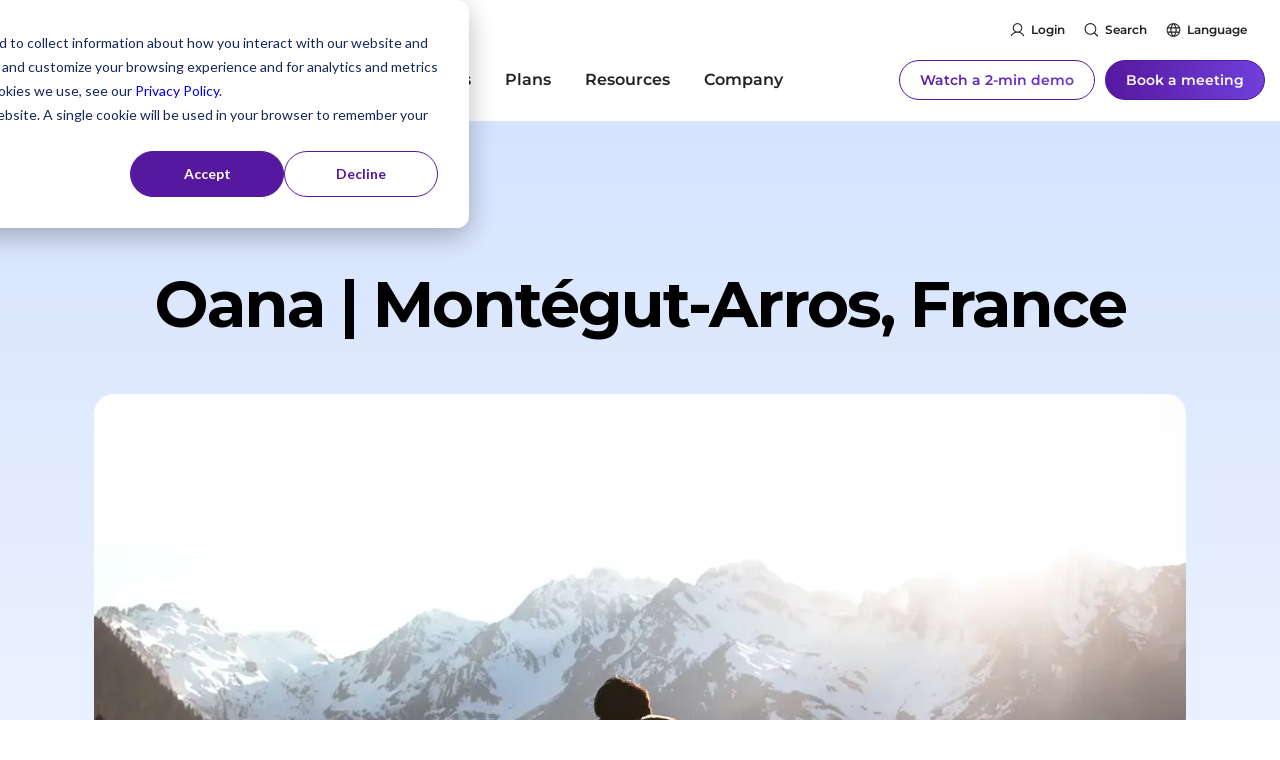

--- FILE ---
content_type: text/html; charset=UTF-8
request_url: https://www.smartling.com/translation-services/translators/oana/
body_size: 15738
content:
<!--
  templateType: none
--><!doctype html><html lang="en"><head>
    <meta charset="utf-8">
    <title>Meet Oana | Montégut-Arros, France - Smartling</title>
    <link rel="shortcut icon" href="https://www.smartling.com/hubfs/Smartling%20Favicon.png">
    <meta name="description" content="Meet Oana, a passionate translator from France who blends nature, culture, and language mastery in her translation journey.">
    
    
    
    <link rel="canonical" href="https://www.smartling.com/translation-services/translators/oana/">
    <link rel="alternate" hreflang="es" href="https://es.smartling.com/translation-services/translators/oana/">
    <link rel="alternate" hreflang="es-mx" href="https://es-mx.smartling.com/translation-services/translators/oana/">
    <link rel="alternate" hreflang="fr" href="https://fr.smartling.com/translation-services/translators/oana/">
    <link rel="alternate" hreflang="fr-ca" href="https://fr-ca.smartling.com/translation-services/translators/oana/">
    <link rel="alternate" hreflang="de" href="https://de.smartling.com/translation-services/translators/oana/">
    <link rel="alternate" hreflang="da" href="https://dk.smartling.com/translation-services/translators/oana/">
    <link rel="alternate" hreflang="se" href="https://se.smartling.com/translation-services/translators/oana/">
    <link rel="alternate" hreflang="nl" href="https://nl.smartling.com/translation-services/translators/oana/">
    <link rel="alternate" hreflang="it" href="https://it.smartling.com/translation-services/translators/oana/">
    <link rel="alternate" hreflang="pt" href="https://pt.smartling.com/translation-services/translators/oana/">
    <link rel="alternate" hreflang="zh" href="https://cn.smartling.com/translation-services/translators/oana/">
    <link rel="alternate" hreflang="en" href="https://www.smartling.com/translation-services/translators/oana/">
    <link rel="alternate" hreflang="x-default" href="https://www.smartling.com/translation-services/translators/oana/">
    
    
    <meta name="viewport" content="width=device-width, initial-scale=1">

    <script src="/hs/hsstatic/jquery-libs/static-1.1/jquery/jquery-1.7.1.js"></script>
<script>hsjQuery = window['jQuery'];</script>
    <meta property="og:description" content="Meet Oana, a passionate translator from France who blends nature, culture, and language mastery in her translation journey.">
    <meta property="og:title" content="Meet Oana | Montégut-Arros, France - Smartling">
    <meta name="twitter:description" content="Meet Oana, a passionate translator from France who blends nature, culture, and language mastery in her translation journey.">
    <meta name="twitter:title" content="Meet Oana | Montégut-Arros, France - Smartling">

    

    
    <style>
a.cta_button{-moz-box-sizing:content-box !important;-webkit-box-sizing:content-box !important;box-sizing:content-box !important;vertical-align:middle}.hs-breadcrumb-menu{list-style-type:none;margin:0px 0px 0px 0px;padding:0px 0px 0px 0px}.hs-breadcrumb-menu-item{float:left;padding:10px 0px 10px 10px}.hs-breadcrumb-menu-divider:before{content:'›';padding-left:10px}.hs-featured-image-link{border:0}.hs-featured-image{float:right;margin:0 0 20px 20px;max-width:50%}@media (max-width: 568px){.hs-featured-image{float:none;margin:0;width:100%;max-width:100%}}.hs-screen-reader-text{clip:rect(1px, 1px, 1px, 1px);height:1px;overflow:hidden;position:absolute !important;width:1px}
</style>

<link rel="stylesheet" href="https://www.smartling.com/hubfs/hub_generated/template_assets/1/167613220441/1769554497891/template_main.css">
<link rel="stylesheet" href="https://7052064.fs1.hubspotusercontent-na1.net/hubfs/7052064/hub_generated/module_assets/1/-98459521332/1769553609254/module_image_slider_gallery.min.css">
<link rel="stylesheet" href="https://cdn.jsdelivr.net/npm/@splidejs/splide@4.1.2/dist/css/splide.min.css">

    <style>
        #hs_cos_wrapper_widget_1729862393238 .slider__container {}

#hs_cos_wrapper_widget_1729862393238 .hs-gallery-slider-main__arrow .splide__arrow {}

#hs_cos_wrapper_widget_1729862393238 .hs-gallery-slider-main__arrow .splide__arrow svg {}

#hs_cos_wrapper_widget_1729862393238 .splide__slide--image { border-radius:20px; }

#hs_cos_wrapper_widget_1729862393238 .splide__slide--caption {
  color:#FFFFFF;
  font-size:14px;
}

#hs_cos_wrapper_widget_1729862393238 .hs-gallery-slider-main__arrow .splide__arrow--prev svg { transform:scaleX(1); }

#hs_cos_wrapper_widget_1729862393238 .hs-gallery-slider-main__arrow .splide__arrow svg { margin-top:0.25rem; }

#hs_cos_wrapper_widget_1729862393238 .splide__pagination__page,
#hs_cos_wrapper_widget_1729862393238 .splide__toggle {}

    </style>

<link rel="stylesheet" href="https://www.smartling.com/hubfs/hub_generated/module_assets/1/183284091027/1743702466578/module_Translators.min.css">
<link rel="stylesheet" href="https://www.smartling.com/hubfs/hub_generated/module_assets/1/183470517533/1760727470473/module_CTA_Card.min.css">

<style>
  .footer-section .footer-top .social__icon svg { fill: #FFFFFF;}
</style>

<style>
  @font-face {
    font-family: "Montserrat";
    font-weight: 700;
    font-style: normal;
    font-display: swap;
    src: url("/_hcms/googlefonts/Montserrat/700.woff2") format("woff2"), url("/_hcms/googlefonts/Montserrat/700.woff") format("woff");
  }
  @font-face {
    font-family: "Montserrat";
    font-weight: 300;
    font-style: normal;
    font-display: swap;
    src: url("/_hcms/googlefonts/Montserrat/300.woff2") format("woff2"), url("/_hcms/googlefonts/Montserrat/300.woff") format("woff");
  }
  @font-face {
    font-family: "Montserrat";
    font-weight: 400;
    font-style: normal;
    font-display: swap;
    src: url("/_hcms/googlefonts/Montserrat/regular.woff2") format("woff2"), url("/_hcms/googlefonts/Montserrat/regular.woff") format("woff");
  }
  @font-face {
    font-family: "Montserrat";
    font-weight: 700;
    font-style: normal;
    font-display: swap;
    src: url("/_hcms/googlefonts/Montserrat/700.woff2") format("woff2"), url("/_hcms/googlefonts/Montserrat/700.woff") format("woff");
  }
</style>

<!-- Editor Styles -->
<style id="hs_editor_style" type="text/css">
#hs_cos_wrapper_module_17296153499017  { display: block !important; padding-bottom: 50px !important }
#hs_cos_wrapper_module_17355805300646  { display: block !important; padding-bottom: 20px !important }
#hs_cos_wrapper_module_17296153499017  { display: block !important; padding-bottom: 50px !important }
#hs_cos_wrapper_module_17355805300646  { display: block !important; padding-bottom: 20px !important }
.dnd_area-row-0-max-width-section-centering > .row-fluid {
  max-width: 1240px !important;
  margin-left: auto !important;
  margin-right: auto !important;
}
.dnd_area-row-1-max-width-section-centering > .row-fluid {
  max-width: 1240px !important;
  margin-left: auto !important;
  margin-right: auto !important;
}
/* HubSpot Non-stacked Media Query Styles */
@media (min-width:768px) {
  .dnd_area-row-0-vertical-alignment > .row-fluid {
    display: -ms-flexbox !important;
    -ms-flex-direction: row;
    display: flex !important;
    flex-direction: row;
  }
  .cell_17296153499014-vertical-alignment {
    display: -ms-flexbox !important;
    -ms-flex-direction: column !important;
    -ms-flex-pack: center !important;
    display: flex !important;
    flex-direction: column !important;
    justify-content: center !important;
  }
  .cell_17296153499014-vertical-alignment > div {
    flex-shrink: 0 !important;
  }
}
/* HubSpot Styles (default) */
.dnd_area-row-0-margin {
  margin-bottom: -1px !important;
}
.dnd_area-row-0-padding {
  padding-top: 164px !important;
  padding-bottom: 70px !important;
  padding-left: 20px !important;
  padding-right: 20px !important;
}
.dnd_area-row-0-background-layers {
  background-image: linear-gradient(to bottom, rgba(213, 227, 254, 1), rgba(255, 255, 255, 1)) !important;
  background-position: left top !important;
  background-size: auto !important;
  background-repeat: no-repeat !important;
}
.dnd_area-row-1-margin {
  margin-top: -1px !important;
}
.dnd_area-row-1-padding {
  padding-top: 80px !important;
  padding-bottom: 100px !important;
}
/* HubSpot Styles (mobile) */
@media (max-width: 767px) {
  .dnd_area-row-0-padding {
    padding-top: 100px !important;
    padding-bottom: 50px !important;
  }
  .dnd_area-row-1-padding {
    padding-top: 0px !important;
    padding-bottom: 50px !important;
    padding-left: 30px !important;
    padding-right: 30px !important;
  }
  .module_17296153499017-padding > #hs_cos_wrapper_module_17296153499017 {
    padding-bottom: 50px !important;
  }
  .module_17355805300646-padding > #hs_cos_wrapper_module_17355805300646 {
    padding-bottom: 30px !important;
  }
}
</style>
    
    <script data-gallery_slider-config="config_widget_1729862393238" type="application/json">
    {
        "instance_name": "config_widget_1729862393238",
        "show_thumbnails": "false",
        "show_main_arrows": "true",
        "show_dots": "false",
        "loop_slides": "false",
        "auto_advance": "false",
        "image_transition": "slide",
        "auto_advance_speed_seconds": "5",
        "slides_sizing": "natural",
        "slides_caption_position": "below",
        "thumbnail_width": "270",
        "slides_per_page": 1,
        "gap_between_slides": "15",
        "direction": "ltr",
        "splide_i18n": {
            "prev": "Previous slide",
            "next": "Next slide",
            "first": "Go to first slide",
            "slideX": "Go to slide %s",
            "pageX": "Go to page %s",
            "play": "Start autoplay",
            "pause": "Pause autoplay",
            "carousel": "carousel",
            "select": "Select a slide to show",
            "slide": "slide",
            "slideLabel": "%s of %s"
        }
    }
    </script>


    
<!--  Added by GoogleTagManager integration -->
<script>
var _hsp = window._hsp = window._hsp || [];
window.dataLayer = window.dataLayer || [];
function gtag(){dataLayer.push(arguments);}

var useGoogleConsentModeV2 = true;
var waitForUpdateMillis = 1000;



var hsLoadGtm = function loadGtm() {
    if(window._hsGtmLoadOnce) {
      return;
    }

    if (useGoogleConsentModeV2) {

      gtag('set','developer_id.dZTQ1Zm',true);

      gtag('consent', 'default', {
      'ad_storage': 'denied',
      'analytics_storage': 'denied',
      'ad_user_data': 'denied',
      'ad_personalization': 'denied',
      'wait_for_update': waitForUpdateMillis
      });

      _hsp.push(['useGoogleConsentModeV2'])
    }

    (function(w,d,s,l,i){w[l]=w[l]||[];w[l].push({'gtm.start':
    new Date().getTime(),event:'gtm.js'});var f=d.getElementsByTagName(s)[0],
    j=d.createElement(s),dl=l!='dataLayer'?'&l='+l:'';j.async=true;j.src=
    'https://www.googletagmanager.com/gtm.js?id='+i+dl;f.parentNode.insertBefore(j,f);
    })(window,document,'script','dataLayer','GTM-KZ9GRMK');

    window._hsGtmLoadOnce = true;
};

_hsp.push(['addPrivacyConsentListener', function(consent){
  if(consent.allowed || (consent.categories && consent.categories.analytics)){
    hsLoadGtm();
  }
}]);

</script>

<!-- /Added by GoogleTagManager integration -->

    <link rel="canonical" href="https://www.smartling.com/translation-services/translators/oana/">

<!-- Qualified -->
<script>
(function(w,q){w['QualifiedObject']=q;w[q]=w[q]||function(){
(w[q].q=w[q].q||[]).push(arguments)};})(window,'qualified')
</script>
<script async src="https://js.qualified.com/qualified.js?token=18D5v2WRxfDGKMFm"></script>
<!-- End Qualified -->
<script type="text/javascript" src="https://www.bugherd.com/sidebarv2.js?apikey=zbqd9lsx1kuaww5thpc8iw" async="true"></script>
<script async defer src="https://tools.luckyorange.com/core/lo.js?site-id=f3258986"></script>
<script type="text/javascript">
    (function(c,l,a,r,i,t,y){
        c[a]=c[a]||function(){(c[a].q=c[a].q||[]).push(arguments)};
        t=l.createElement(r);t.async=1;t.src="https://www.clarity.ms/tag/"+i;
        y=l.getElementsByTagName(r)[0];y.parentNode.insertBefore(t,y);
    })(window, document, "clarity", "script", "uyv39h8yjf");
</script>
<meta property="og:image" content="https://www.smartling.com/hubfs/Smartling%20Thumbnail.png">
<meta property="og:image:width" content="1200">
<meta property="og:image:height" content="628">

<meta name="twitter:image" content="https://www.smartling.com/hubfs/Smartling%20Thumbnail.png">


<meta property="og:url" content="https://www.smartling.com/translation-services/translators/oana/">
<meta name="twitter:card" content="summary_large_image">
<meta http-equiv="content-language" content="en">






    <script src="//cdn.bc0a.com/autopilot/f00000000320633/autopilot_sdk.js"></script>
  <meta name="generator" content="HubSpot"></head>
  <body>
<!--  Added by GoogleTagManager integration -->
<noscript><iframe src="https://www.googletagmanager.com/ns.html?id=GTM-KZ9GRMK" height="0" width="0" style="display:none;visibility:hidden"></iframe></noscript>

<!-- /Added by GoogleTagManager integration -->

    <main class="body-wrapper   hs-content-id-182451259141 hs-site-page page ">
      
      <div data-global-resource-path="LandingPageTheme/templates/partials/header-smartling-mega.html"><header class="header">
  <div class="header-section mega"> 
    <div class="container-fluid">
<div class="row-fluid-wrapper">
<div class="row-fluid">
<div class="span12 widget-span widget-type-cell " style="" data-widget-type="cell" data-x="0" data-w="12">

</div><!--end widget-span -->
</div>
</div>
</div>
    <div class="eyebrow">
      <div class="container">
        <div id="hs_cos_wrapper_module_173444784675143" class="hs_cos_wrapper hs_cos_wrapper_widget hs_cos_wrapper_type_module" style="" data-hs-cos-general-type="widget" data-hs-cos-type="module"><div class="eyebrow-inner">
  <div class="login">
    <div class="icon">
      <img src="https://www.smartling.com/hubfs/User%20(1).svg" alt="User (1)">
    </div>
    <div class="text">
      <a href="https://dashboard.smartling.com/" target="_blank">Login</a>
    </div>
  </div>
  <div class="search">
    <div class="icon">
      <img src="https://www.smartling.com/hubfs/MagnifyingGlass.svg" alt="MagnifyingGlass">
    </div>
    <div class="text">
      <a href="https://www.smartling.com/search">Search</a>
    </div>
  </div>
  <div class="language">
    <div class="language-outer">
      <div class="icon">
        <img src="https://www.smartling.com/hubfs/Globe.svg" alt="Globe">
      </div>
      <div class="text">
        Language
      </div>
    </div>
    <div class="sl_norewrite language_selector">
      <ul>
        <li class="notranslate"><a href="https://www.smartling.com/translation-services/translators/oana/">English</a></li>
        <li><a href="https://es.smartling.com/translation-services/translators/oana/">Español <span>[ES]</span></a></li>
        <li><a href="https://es-mx.smartling.com/translation-services/translators/oana/">Español <span>[MX]</span></a></li>
        <li><a href="https://fr.smartling.com/translation-services/translators/oana/">Français <span>[FR]</span></a></li>
        <li><a href="https://fr-ca.smartling.com/" translation-services translators oana></a>Français <span>[CA]</span></li>
        <li><a href="https://de.smartling.com/translation-services/translators/oana/">Deutsch</a></li>
        <li><a href="https://dk.smartling.com/translation-services/translators/oana/">Dansk</a></li>
        <li><a href="https://se.smartling.com/translation-services/translators/oana/">Svenska</a></li>
        <li><a href="https://nl.smartling.com/translation-services/translators/oana/">Nederlands</a></li>
        <li><a href="https://it.smartling.com/translation-services/translators/oana/">Italiano</a></li>
        <li><a href="https://pt.smartling.com/translation-services/translators/oana/">Português</a></li>
        <li><a href="https://cn.smartling.com/translation-services/translators/oana/">Chinese <span>[Simplified]</span></a></li>
        
      </ul>
    </div>
  </div>
</div></div>
      </div>
    </div>
    <div class="bottom-part">
      <div class="container">
        <div class="left-part">
          <div class="logo">
            <div id="hs_cos_wrapper_module_166576432665616" class="hs_cos_wrapper hs_cos_wrapper_widget hs_cos_wrapper_type_module" style="" data-hs-cos-general-type="widget" data-hs-cos-type="module">




<a href="https://www.smartling.com">

  
  
  <img src="https://www.smartling.com/hubfs/SmartlingWebsite-WCS/Frame%20(17).svg" alt="SmartlingLogo" loading="">
  
</a></div>
          </div>
        </div>
        <div class="right-part">
          <div class="mainmenu">
            <span id="hs_cos_wrapper_my_menu" class="hs_cos_wrapper hs_cos_wrapper_widget hs_cos_wrapper_type_menu" style="" data-hs-cos-general-type="widget" data-hs-cos-type="menu"><div id="hs_menu_wrapper_my_menu" class="hs-menu-wrapper active-branch flyouts hs-menu-flow-horizontal" role="navigation" data-sitemap-name="default" data-menu-id="183810287971" aria-label="Navigation Menu">
 <ul role="menu">
  <li class="hs-menu-item hs-menu-depth-1" role="none"><a href="javascript:;" role="menuitem">Solutions</a></li>
  <li class="hs-menu-item hs-menu-depth-1" role="none"><a href="javascript:;" role="menuitem">Use cases</a></li>
  <li class="hs-menu-item hs-menu-depth-1" role="none"><a href="https://www.smartling.com/plans" role="menuitem">Plans</a></li>
  <li class="hs-menu-item hs-menu-depth-1" role="none"><a href="javascript:;" role="menuitem">Resources</a></li>
  <li class="hs-menu-item hs-menu-depth-1" role="none"><a href="javascript:;" role="menuitem">Company</a></li>
 </ul>
</div></span>
          </div>
          <div class="button-wrapper">
            <div class="header-btn btn-1 hollow-button">
              <div id="hs_cos_wrapper_module_16645486881345" class="hs_cos_wrapper hs_cos_wrapper_widget hs_cos_wrapper_type_module" style="" data-hs-cos-general-type="widget" data-hs-cos-type="module">










<div class="">
  <div class="hollow-button btn">
    <a href="https://www.smartling.com/demo/">
      Watch a 2-min demo
    </a>
  </div>
</div>

</div>
            </div>
            <div class="header-btn btn-2 gradient-button">
              <div id="hs_cos_wrapper_module_173446799393113" class="hs_cos_wrapper hs_cos_wrapper_widget hs_cos_wrapper_type_module" style="" data-hs-cos-general-type="widget" data-hs-cos-type="module">










<div class="">
  <div class="button-one btn">
    <a href="https://www.smartling.com/meeting-request/">
      Book a meeting
    </a>
  </div>
</div>

</div>
            </div>
          </div>

          <div class="header__language-switcher language-main">
            <div class="header__language-switcher-label">
              <div id="hs_cos_wrapper_language-switcher" class="hs_cos_wrapper hs_cos_wrapper_widget hs_cos_wrapper_type_module widget-type-language_switcher" style="" data-hs-cos-general-type="widget" data-hs-cos-type="module"><span id="hs_cos_wrapper_language-switcher_" class="hs_cos_wrapper hs_cos_wrapper_widget hs_cos_wrapper_type_language_switcher" style="" data-hs-cos-general-type="widget" data-hs-cos-type="language_switcher"></span></div>
              <div class="header__language-switcher-label-current"></div>
            </div>
          </div>
        </div>
      </div>
    </div>
    <div class="container-fluid">
<div class="row-fluid-wrapper">
<div class="row-fluid">
<div class="span12 widget-span widget-type-cell " style="" data-widget-type="cell" data-x="0" data-w="12">

</div><!--end widget-span -->
</div>
</div>
</div>
  </div>

  <div id="hs_cos_wrapper_module_173403584013216" class="hs_cos_wrapper hs_cos_wrapper_widget hs_cos_wrapper_type_module" style="" data-hs-cos-general-type="widget" data-hs-cos-type="module"><div class="megaa mega-menu-1">
  <div class="container-outer">
    <div class="container">
      <div class="outer shh">
        <div class="left-col">
          <div class="heading-menu">
            <div class="heading-menu-icon">
              <img src="https://www.smartling.com/hubfs/tms-icon.svg" alt="tms-icon" aria-hidden="true">
            </div>
            
            
            
            
            
            <a href="https://www.smartling.com/translation-management-system">
              <span>Translation management system</span>
              <div class="heading-menu-text">
                <p>An all-in-one translation orchestration platform</p>
              </div>
            </a>
            
          </div>
          <div class="inner-column">
            
            <div class="inner-men">
              
              
              
              
              
              <a href="https://www.smartling.com/software/cat-tool/" aria-label="Translator Tools Feature-rich CAT and transcreation tools with advanced visual context">
                <div class="left">
                  <div class="mega-icon" aria-hidden="true">
                    <img src="https://www.smartling.com/hubfs/Textbox%20(1).svg" alt="Translator Tools Icon">
                  </div>
                </div>
                <div class="right">
                  <div class="in-title">
                    Translator Tools
                  </div>
                  <div class="in-content">
                    <p>Feature-rich CAT and transcreation tools with advanced visual context</p>
                  </div>
                </div>
              </a>
            </div>
            
            <div class="inner-men">
              
              
              
              
              
              <a href="https://www.smartling.com/software" aria-label="Integrations Connect Smartling to 50+ software platforms to automate content flow">
                <div class="left">
                  <div class="mega-icon" aria-hidden="true">
                    <img src="https://www.smartling.com/hubfs/PlugsConnected.svg" alt="Integrations Icon">
                  </div>
                </div>
                <div class="right">
                  <div class="in-title">
                    Integrations
                  </div>
                  <div class="in-content">
                    <p>Connect Smartling to 50+ software platforms to automate content flow</p>
                  </div>
                </div>
              </a>
            </div>
            
            <div class="inner-men">
              
              
              
              
              
              <a href="https://www.smartling.com/website-translation-proxy" aria-label="Translation proxy An easy-to-use web content translation solution">
                <div class="left">
                  <div class="mega-icon" aria-hidden="true">
                    <img src="https://www.smartling.com/hubfs/Browsers.svg" alt="Translation proxy icon">
                  </div>
                </div>
                <div class="right">
                  <div class="in-title">
                    Translation proxy
                  </div>
                  <div class="in-content">
                    <p>An easy-to-use web content translation solution</p>
                  </div>
                </div>
              </a>
            </div>
            
            <div class="inner-men">
              
              
              
              
              
              <a href="https://www.smartling.com/software/translation-analytics/" aria-label="Analytics Real-time dashboards detailing translation performance">
                <div class="left">
                  <div class="mega-icon" aria-hidden="true">
                    <img src="https://www.smartling.com/hubfs/ChartPie.svg" alt="Analytics icon">
                  </div>
                </div>
                <div class="right">
                  <div class="in-title">
                    Analytics
                  </div>
                  <div class="in-content">
                    <p>Real-time dashboards detailing translation performance</p>
                  </div>
                </div>
              </a>
            </div>
            
            <div class="inner-men">
              
              
              
              
              
              <a href="https://www.smartling.com/software/smartling-translate/" aria-label="Smartling Translate An AI-powered portal delivering instant, on-brand translations">
                <div class="left">
                  <div class="mega-icon" aria-hidden="true">
                    <img src="https://www.smartling.com/hubfs/Translate.svg" alt="Smartling Translate icon">
                  </div>
                </div>
                <div class="right">
                  <div class="in-title">
                    Smartling Translate
                  </div>
                  <div class="in-content">
                    <p>An AI-powered portal delivering instant, on-brand translations</p>
                  </div>
                </div>
              </a>
            </div>
            
            <div class="inner-men">
              
              
              
              
              
              <a href="https://www.smartling.com/software/lqa-suite/" aria-label="Linguistic Quality Assurance A tooling suite and environment for quality evaluation">
                <div class="left">
                  <div class="mega-icon" aria-hidden="true">
                    <img src="https://www.smartling.com/hubfs/SketchLogo.svg" alt="Linguistic Quality Assurance icon">
                  </div>
                </div>
                <div class="right">
                  <div class="in-title">
                    Linguistic Quality Assurance
                  </div>
                  <div class="in-content">
                    <p>A tooling suite and environment for quality evaluation</p>
                  </div>
                </div>
              </a>
            </div>
            
          </div>
        </div>
        <div class="right-col">
          <div class="heading-menu">
            <div class="heading-menu-icon">
              <img src="https://www.smartling.com/hubfs/translation-ic.svg" alt="translation-icon" aria-hidden="true">
            </div>
            
            
            
            
            
            <a href="https://www.smartling.com/translation-services/">
              <span>Translation</span>
              <div class="heading-menu-text">
                <p>AI, MT, and HT options</p>
              </div>
            </a>
          </div>
          <div class="inner-column">
            
            <div class="inner-men">
              
              
              
              
              <a href="https://www.smartling.com/software/ai-translation-solutions" aria-label="AI Translation LLM-powered translations in proven workflows">
                <div class="left">
                  <div class="mega-icon" aria-hidden="true">
                    <img src="https://www.smartling.com/hubfs/Sparkle.svg" alt="AI Translation Icon">
                  </div>
                </div>
                <div class="right">
                  <div class="in-title">
                    AI Translation
                  </div>
                  <div class="in-content">
                    <p>LLM-powered translations in proven workflows</p>
                  </div>
                </div>
              </a>
            </div>
            
            <div class="inner-men">
              
              
              
              
              <a href="https://www.smartling.com/ai-hub" aria-label="AI Hub Translate with 20+ LLMs and machine translation engines">
                <div class="left">
                  <div class="mega-icon" aria-hidden="true">
                    <img src="https://www.smartling.com/hubfs/Keyboard.svg" alt="Machine Translation Icon">
                  </div>
                </div>
                <div class="right">
                  <div class="in-title">
                    AI Hub
                  </div>
                  <div class="in-content">
                    <p>Translate with 20+ LLMs and machine translation engines</p>
                  </div>
                </div>
              </a>
            </div>
            
            <div class="inner-men">
              
              
              
              
              <a href="https://www.smartling.com/professional-translation" aria-label="Professional Translation Human translation from our network of 4,000+ linguists">
                <div class="left">
                  <div class="mega-icon" aria-hidden="true">
                    <img src="https://www.smartling.com/hubfs/UserList.svg" alt="Professional Translation Icon">
                  </div>
                </div>
                <div class="right">
                  <div class="in-title">
                    Professional Translation
                  </div>
                  <div class="in-content">
                    <p>Human translation from our network of 4,000+ linguists</p>
                  </div>
                </div>
              </a>
            </div>
            
          </div>
        </div>
      </div>
    </div>
    <div class="callout shh">
      <div class="callout-inner">
        
        <span class="featured-text">WEBINAR SERIES</span>
        
        
        
        
        
        
        
        
        <a href="https://www.smartling.com/webinars/ai-webinar-s1-25" target="_blank" rel="noopener">
          <div class="callout-image">
            <img src="https://www.smartling.com/hubfs/(Meta)%20052925%20-%20AI%20Translation%20101%20(1).png" alt="(Meta) 052925 - AI Translation 101 (1)">
          </div>
          <div class="callout-tags">
            <div class="callot">
              <span class="cot">AI Translation 101</span>
            </div>
            <span class="circle"><img src="https://www.smartling.com/hubfs/schedule-clock.svg" alt="clock2"></span><span class="cor">Now available on demand </span>
          </div>
          <div class="callout-title">
            <h6>
              Session 1: Introduction to AI Translation
            </h6>
          </div>
        </a>
      </div>
    </div>
  </div>
</div></div>
  <div id="hs_cos_wrapper_module_173437897579035" class="hs_cos_wrapper hs_cos_wrapper_widget hs_cos_wrapper_type_module" style="" data-hs-cos-general-type="widget" data-hs-cos-type="module"><div class="megaa mega-menu-2">
  <div class="container-outer">
    <div class="container">
      <div class="outer shh">
        
        <div class="top-header">
          <div class="heading-menu-icon">
            <img src="https://www.smartling.com/hubfs/why-smartling.svg" alt="why-smartling">
          </div>
          
          
          
          
          
          <a href="https://www.smartling.com/why-smartling">Why Smartling?
            <span>See why enterprises choose Smartling to simplify and scale translation for every use case.</span>
          </a>
          
        </div>
        
        <div class="left-col">
          <div class="heading-menu">
            By use case
          </div>
          <div class="inner-column">
            
            <div class="inner-men">
              
              
              
              
              
              <a href="https://www.smartling.com/teams/marketing" aria-label="Marketing content Translate campaigns with high-quality, on-brand content">
                <div class="left">
                  <div class="mega-icon" aria-hidden="true">
                    <img src="https://www.smartling.com/hubfs/NewspaperClipping.svg" alt="NewspaperClipping">
                  </div>
                </div>
                <div class="right">
                  <div class="in-title">
                    Marketing content
                  </div>
                  <div class="in-content">
                    <p>Translate campaigns with high-quality, on-brand content&nbsp;</p>
                  </div>
                </div>
              </a>
            </div>
            
            <div class="inner-men">
              
              
              
              
              
              <a href="https://www.smartling.com/use-case/website-translation/" aria-label="Website Take your site global with ease">
                <div class="left">
                  <div class="mega-icon" aria-hidden="true">
                    <img src="https://www.smartling.com/hubfs/Browsers.svg" alt="Browsers">
                  </div>
                </div>
                <div class="right">
                  <div class="in-title">
                    Website
                  </div>
                  <div class="in-content">
                    <span>Take your site global with ease</span>
                  </div>
                </div>
              </a>
            </div>
            
            <div class="inner-men">
              
              
              
              
              
              <a href="https://www.smartling.com/teams/customer-support/" aria-label="Help Center Translate articles and FAQs to support customers everywhere">
                <div class="left">
                  <div class="mega-icon" aria-hidden="true">
                    <img src="https://www.smartling.com/hubfs/BookOpenText.svg" alt="Help Center icon">
                  </div>
                </div>
                <div class="right">
                  <div class="in-title">
                    Help Center
                  </div>
                  <div class="in-content">
                    <p>Translate articles and FAQs to support customers everywhere</p>
                  </div>
                </div>
              </a>
            </div>
            
          </div>
        </div>
        <div class="middle-col">
          <div class="heading-menu">
            By industry
          </div>
          <div class="inner-column">
            
            <div class="inner-men">
              
              
              
              
              <a href="https://www.smartling.com/industry/retail" aria-label="eCommerce/Retail Deliver one brand voice to countless markets">
                <div class="left">
                  <div class="mega-icon" aria-hidden="true">
                    <img src="https://www.smartling.com/hubfs/GlobeHemisphereEast.svg" alt="GlobeHemisphereEast">
                  </div>
                </div>
                <div class="right">
                  <div class="in-title">
                    eCommerce/Retail
                  </div>
                  <div class="in-content">
                    <span>Deliver one brand voice to countless markets</span>
                  </div>
                </div>
              </a>
            </div>
            
            <div class="inner-men">
              
              
              
              
              <a href="https://www.smartling.com/industry/technology" aria-label="Software &amp; mobile apps Translate product interfaces without slowing down development">
                <div class="left">
                  <div class="mega-icon" aria-hidden="true">
                    <img src="https://www.smartling.com/hubfs/Cpu.svg" alt="Technology icon">
                  </div>
                </div>
                <div class="right">
                  <div class="in-title">
                    Software &amp; mobile apps
                  </div>
                  <div class="in-content">
                    <p>Translate product interfaces without slowing down development</p>
                  </div>
                </div>
              </a>
            </div>
            
            <div class="inner-men">
              
              
              
              
              <a href="https://www.smartling.com/industry/managed-care" aria-label="Managed Care Deliver accurate, compliant content across languages">
                <div class="left">
                  <div class="mega-icon" aria-hidden="true">
                    <img src="https://www.smartling.com/hubfs/Heartbeat.svg" alt="Heartbeat">
                  </div>
                </div>
                <div class="right">
                  <div class="in-title">
                    Managed Care
                  </div>
                  <div class="in-content">
                    <p>Deliver accurate, compliant content across languages</p>
                  </div>
                </div>
              </a>
            </div>
            
          </div>
        </div>
        <div class="right-col">
          <div class="heading-menu">
            By team
          </div>
          <div class="inner-column">
            
            <div class="inner-men">
              
              
              
              
              <a href="https://www.smartling.com/teams/marketing" aria-label="Marketing Reach new markets while maintaining brand voice">
                <div class="left">
                  <div class="mega-icon" aria-hidden="true">
                    <img src="https://www.smartling.com/hubfs/Checkerboard.svg" alt="Marketing icon">
                  </div>
                </div>
                <div class="right">
                  <div class="in-title">
                    Marketing
                  </div>
                  <div class="in-content">
                    <p>Reach new markets while maintaining brand voice</p>
                  </div>
                </div>
              </a>
            </div>
            
            <div class="inner-men">
              
              
              
              
              <a href="https://www.smartling.com/teams/developer" aria-label="Developer and Product Translate at the speed of development">
                <div class="left">
                  <div class="mega-icon" aria-hidden="true">
                    <img src="https://www.smartling.com/hubfs/Keyboard.svg" alt="Developer icon">
                  </div>
                </div>
                <div class="right">
                  <div class="in-title">
                    Developer and Product
                  </div>
                  <div class="in-content">
                    <p>Translate at the speed of development</p>
                  </div>
                </div>
              </a>
            </div>
            
            <div class="inner-men">
              
              
              
              
              <a href="https://www.smartling.com/teams/localization/" aria-label="Localization Scale your program with tools most loved by loc folks">
                <div class="left">
                  <div class="mega-icon" aria-hidden="true">
                    <img src="https://www.smartling.com/hubfs/TextAa.svg" alt="Localization icon">
                  </div>
                </div>
                <div class="right">
                  <div class="in-title">
                    Localization
                  </div>
                  <div class="in-content">
                    <span>Scale your program with tools most loved by loc folks</span>
                  </div>
                </div>
              </a>
            </div>
            
            <div class="inner-men">
              
              
              
              
              <a href="https://www.smartling.com/industry/elearning" aria-label="Learning &amp; Development Train global teams at scale with localized resources">
                <div class="left">
                  <div class="mega-icon" aria-hidden="true">
                    <img src="https://www.smartling.com/hubfs/TextAa.svg" alt="TextAa">
                  </div>
                </div>
                <div class="right">
                  <div class="in-title">
                    Learning &amp; Development
                  </div>
                  <div class="in-content">
                    Train global teams at scale with localized resources
                  </div>
                </div>
              </a>
            </div>
            
          </div>
        </div>
        
        <div class="bottom-sec">
          <div class="arrow_btn_purple_nopad">
            
            
              
              
              
              <a href="https://www.smartling.com/use-cases">
           Browse all use cases</a>
          </div>
        </div>
        
      </div>
    </div>
    <div class="callout shh">
      <div class="callout-inner">
        
        <span class="featured-text">WEBINAR SERIES</span>
        
        
        
        
        
        
        
        
        <a href="https://www.smartling.com/webinars/ai-webinar-s1-25" target="_blank" rel="noopener">
          <div class="callout-image">
            <img src="https://www.smartling.com/hubfs/(Meta)%20052925%20-%20AI%20Translation%20101%20(1).png" alt="(Meta) 052925 - AI Translation 101 (1)">
          </div>
          <div class="callout-tags">
            <div class="callot">
              <span class="cot">AI Translation 101</span>
            </div>
            <span class="circle"><img src="https://www.smartling.com/hubfs/schedule-clock.svg" alt="clock4"></span><span class="cor">Now available on demand</span>
          </div>
          <div class="callout-title">
            <h6>
              Session 1: Introduction to AI Translation
            </h6>
          </div>
        </a>
      </div>
    </div>
  </div>
</div></div>
  <div id="hs_cos_wrapper_module_173437898762137" class="hs_cos_wrapper hs_cos_wrapper_widget hs_cos_wrapper_type_module" style="" data-hs-cos-general-type="widget" data-hs-cos-type="module"><div class="megaa mega-menu-3">
  <div class="container-outer">
    <div class="container">
      <div class="outer shh">
        <div class="left-col">
          <div class="heading-menu">
            Resources
          </div>
          <div class="inner-column">
            
            <div class="inner-men">
              
              
              
              
              
              <a href="https://www.smartling.com/resources/case-study" aria-label="Success Stories Explore how businesses thrive with Smartling's translation solutions.">
                <div class="left">
                  <div class="mega-icon" aria-hidden="true">
                    <img src="https://www.smartling.com/hubfs/Vector%20(18).svg" alt="Success Stories icon">
                  </div>
                </div>
                <div class="right">
                  <div class="in-title">
                    Success Stories
                  </div>
                  <div class="in-content">
                    <span>Explore how businesses thrive with Smartling's translation solutions.</span>
                  </div>
                </div>
              </a>
            </div>
            
            <div class="inner-men">
              
              
              
              
              
              <a href="https://www.smartling.com/ebooks" aria-label="Resource Center Access guides, whitepapers, and tools to optimize your localization efforts.">
                <div class="left">
                  <div class="mega-icon" aria-hidden="true">
                    <img src="https://www.smartling.com/hubfs/FolderSimpleStar.svg" alt="Resource Center icon">
                  </div>
                </div>
                <div class="right">
                  <div class="in-title">
                    Resource Center
                  </div>
                  <div class="in-content">
                    <span>Access guides, whitepapers, and tools to optimize your localization efforts.</span>
                  </div>
                </div>
              </a>
            </div>
            
            <div class="inner-men">
              
              
              
              
              
              <a href="https://www.smartling.com/conference" aria-label="Global Ready Conference Join the premier event for localization leaders and translation professionals.">
                <div class="left">
                  <div class="mega-icon" aria-hidden="true">
                    <img src="https://www.smartling.com/hubfs/GlobeHemisphereEast.svg" alt="Global Ready Conference icon">
                  </div>
                </div>
                <div class="right">
                  <div class="in-title">
                    Global Ready Conference
                  </div>
                  <div class="in-content">
                    <span>Join the premier event for localization leaders and translation professionals.</span>
                  </div>
                </div>
              </a>
            </div>
            
            <div class="inner-men">
              
              
              
              
              
              <a href="https://www.smartling.com/blog" aria-label="Blog Stay updated with tips, trends, and insights in localization and translation.">
                <div class="left">
                  <div class="mega-icon" aria-hidden="true">
                    <img src="https://www.smartling.com/hubfs/NewspaperClipping.svg" alt="Blog icon">
                  </div>
                </div>
                <div class="right">
                  <div class="in-title">
                    Blog
                  </div>
                  <div class="in-content">
                    <span>Stay updated with tips, trends, and insights in localization and translation.</span>
                  </div>
                </div>
              </a>
            </div>
            
            <div class="inner-men">
              
              
              
              
              
              <a href="https://www.smartling.com/globalready/" aria-label="Events Discover upcoming webinars, conferences, and industry events.">
                <div class="left">
                  <div class="mega-icon" aria-hidden="true">
                    <img src="https://www.smartling.com/hubfs/CalendarHeart%20(1).svg" alt="Events icon">
                  </div>
                </div>
                <div class="right">
                  <div class="in-title">
                    Events
                  </div>
                  <div class="in-content">
                    <span>Discover upcoming webinars, conferences, and industry events.</span>
                  </div>
                </div>
              </a>
            </div>
            
            <div class="inner-men">
              
              
              
              
              
              <a href="https://www.smartling.com/webinars" aria-label="Webinars Watch on-demand webinars, panels and fireside chats hosted by Smartling">
                <div class="left">
                  <div class="mega-icon" aria-hidden="true">
                    <img src="https://www.smartling.com/hubfs/ChatsTeardrop.svg" alt="Webinars icon">
                  </div>
                </div>
                <div class="right">
                  <div class="in-title">
                    Webinars
                  </div>
                  <div class="in-content">
                    Watch on-demand webinars, panels and fireside chats hosted by Smartling
                  </div>
                </div>
              </a>
            </div>
            
          </div>
        </div>

        <div class="right-col">
          <div class="heading-menu">
            
          </div>
          <div class="inner-column">
            
          </div>
        </div>
      </div>
    </div>
    <div class="callout shh">
      <div class="callout-inner">
        
        <span class="featured-text">WEBINAR SERIES</span>
        
        
        
        
        
        
        <a href="https://www.smartling.com/webinars/ai-webinar-s1-25">
          <div class="callout-image">
            <img src="https://www.smartling.com/hubfs/(Meta)%20052925%20-%20AI%20Translation%20101%20(1).png" alt="(Meta) 052925 - AI Translation 101 (1)">
          </div>
          <div class="callout-tags">
            <div class="callot">
              <span class="cot">AI Translation 101</span>
            </div>
            <span class="circle"><img src="https://www.smartling.com/hubfs/schedule-clock.svg" alt="clock3"></span><span class="cor">Now available on demand</span>
          </div>
          <div class="callout-title">
            <h6>
              Session 1: Introduction to AI Translation
            </h6>
          </div>
        </a>
      </div>
    </div>
  </div>
</div></div>
  <div id="hs_cos_wrapper_module_173437899872039" class="hs_cos_wrapper hs_cos_wrapper_widget hs_cos_wrapper_type_module" style="" data-hs-cos-general-type="widget" data-hs-cos-type="module"><div class="megaa mega-menu-4">
  <div class="container-outer">
    <div class="container">
      <div class="outer shh">
        <div class="left-col">
          <div class="heading-menu">
            Company
          </div>
          <div class="inner-column">
            
            <div class="inner-men">
              
              
              
              
              
              <a href="https://www.smartling.com/about-us/" aria-label="About Learn more about Smartling's mission, values, and global impact.">
                <div class="left">
                  <div class="mega-icon" aria-hidden="true">
                    <img src="https://www.smartling.com/hubfs/HandWaving.svg" alt="About icon">
                  </div>
                </div>
                <div class="right">
                  <div class="in-title">
                    About
                  </div>
                  <div class="in-content">
                    <span>Learn more about Smartling's mission, values, and global impact.</span>
                  </div>
                </div>
              </a>
            </div>
            
            <div class="inner-men">
              
              
              
              
              
              <a href="https://www.smartling.com/company-news" aria-label="News Catch up on the latest updates, product launches, and company milestones.">
                <div class="left">
                  <div class="mega-icon" aria-hidden="true">
                    <img src="https://www.smartling.com/hubfs/Newspaper.svg" alt="News icon">
                  </div>
                </div>
                <div class="right">
                  <div class="in-title">
                    News
                  </div>
                  <div class="in-content">
                    <span>Catch up on the latest updates, product launches, and company milestones.</span>
                  </div>
                </div>
              </a>
            </div>
            
            <div class="inner-men">
              
              
              
              
              
              <a href="https://www.smartling.com/careers/" aria-label="Careers Join our team and help redefine the future of translation and localization.">
                <div class="left">
                  <div class="mega-icon" aria-hidden="true">
                    <img src="https://www.smartling.com/hubfs/UsersThree.svg" alt="Careers icon">
                  </div>
                </div>
                <div class="right">
                  <div class="in-title">
                    Careers
                  </div>
                  <div class="in-content">
                    <span>Join our team and help redefine the future of translation and localization.</span>
                  </div>
                </div>
              </a>
            </div>
            
            <div class="inner-men">
              
              
              
              
              
              <a href="https://www.smartling.com/contact-us/" aria-label="Contact Us Get in touch with our team for support, inquiries, or feedback.">
                <div class="left">
                  <div class="mega-icon" aria-hidden="true">
                    <img src="https://www.smartling.com/hubfs/ChatCircleText.svg" alt="Contact Us icon">
                  </div>
                </div>
                <div class="right">
                  <div class="in-title">
                    Contact Us
                  </div>
                  <div class="in-content">
                    <span>Get in touch with our team for support, inquiries, or feedback.</span>
                  </div>
                </div>
              </a>
            </div>
            
            <div class="inner-men">
              
              
              
              
              
              <a href="https://www.smartling.com/partner-ecosystem/" aria-label="Partners Explore our partner network and collaborative opportunities.">
                <div class="left">
                  <div class="mega-icon" aria-hidden="true">
                    <img src="https://www.smartling.com/hubfs/Handshake.svg" alt="Partners icon">
                  </div>
                </div>
                <div class="right">
                  <div class="in-title">
                    Partners
                  </div>
                  <div class="in-content">
                    <span>Explore our partner network and collaborative opportunities.</span>
                  </div>
                </div>
              </a>
            </div>
            
            <div class="inner-men">
              
              
              
              
              
              <a href="https://www.smartling.com/translator_information" aria-label="Translator information Learn about and apply to join Smartling's translator network.">
                <div class="left">
                  <div class="mega-icon" aria-hidden="true">
                    <img src="https://www.smartling.com/hubfs/tms-icon.svg" alt="tms-icon">
                  </div>
                </div>
                <div class="right">
                  <div class="in-title">
                    Translator information
                  </div>
                  <div class="in-content">
                    Learn about and apply to join Smartling's translator network.
                  </div>
                </div>
              </a>
            </div>
            
          </div>
        </div>

        <div class="right-col">
          <div class="heading-menu">
            
          </div>
          <div class="inner-column">
            
          </div>
        </div>
      </div>
    </div>
    <div class="callout shh">
      <div class="callout-inner">
        
        <span class="featured-text">Featured Post</span>
        
        
        
        
        
        
        <a href="https://www.smartling.com/careers/">
          <div class="callout-image">
            <img src="https://www.smartling.com/hubfs/DA20210601%20-%20Social%20-%20HR%20-%20We%E2%80%99re%20Hiring%20-%20Apply%20Today%20-%20LinkedIn-FB%20-%201200x628%20(1).jpg" alt="DA20210601 - Social - HR - We’re Hiring - Apply Today - LinkedIn-FB - 1200x628 (1)">
          </div>
          <div class="callout-tags">
            <div class="callot">
              <span class="cot">Join Smartling</span>
            </div>
            <span class="circle"><img src="https://www.smartling.com/hubfs/schedule-clock.svg" alt="clock1"></span><span class="cor">We're Hiring!</span>
          </div>
          <div class="callout-title">
            <h6>
              Be a part of something great. Check out Smartling's open roles.
            </h6>
          </div>
        </a>
      </div>
    </div>
  </div>
</div></div>


</header>
<script>
  $(document).ready(function() {
    var windowWidth = $(window).width();
    if (windowWidth > 991) {
      /*maxheight('.megaa .outer');
      maxheight('.megaa .callout');*/
      equalheight('.megaa .shh');
    }
    /*$(".eyebrow-inner .language").click(
      function() {
        $('.eyebrow-inner .language .language_selector').show();
      },
      function() {
        $('.eyebrow-inner .language .language_selector').hide();
      }
    );*/
    $(".eyebrow-inner .language").click(function() {
      $(".eyebrow-inner .language .language_selector").toggle();
    });
    if($(window).width() > 991) {
      $(".header-section .bottom-part .right-part .mainmenu .hs-menu-wrapper>ul>li:first-child").hover(
        function() {
          $(".mega-menu-1").css("visibility", "visible");
        },
        function() {
          $(".mega-menu-1").css("visibility", "hidden");
        }
      );
      $(".header-section .bottom-part .right-part .mainmenu .hs-menu-wrapper>ul>li:nth-child(2)").hover(
        function() {
          $(".mega-menu-2").css("visibility", "visible");
        },
        function() {
          $(".mega-menu-2").css("visibility", "hidden");
        }
      );
      $(".header-section .bottom-part .right-part .mainmenu .hs-menu-wrapper>ul>li:nth-child(4)").hover(
        function() {
          $(".mega-menu-3").css("visibility", "visible");
        },
        function() {
          $(".mega-menu-3").css("visibility", "hidden");
        }
      );
      $(".header-section .bottom-part .right-part .mainmenu .hs-menu-wrapper>ul>li:nth-child(5)").hover(
        function() {
          $(".mega-menu-4").css("visibility", "visible");
        },
        function() {
          $(".mega-menu-4").css("visibility", "hidden");
        }
      );
    } else {
      $('.mega-menu-1').hide();
      $('.mega-menu-2').hide();
      $('.mega-menu-3').hide();
      $('.mega-menu-4').hide();
      $('.header-section .bottom-part .right-part .mainmenu .hs-menu-wrapper>ul>li a').removeClass('active');
      $(".header-section .bottom-part .right-part .mainmenu .hs-menu-wrapper>ul>li a").click(function() {
        $('.header-section .bottom-part .right-part .mainmenu .hs-menu-wrapper>ul>li a').not($(this)).removeClass('active');
        $('.megaa').not($(this).next()).slideUp();
        $(this).toggleClass('active');
        $(this).next().slideToggle(250);
      });
    }
    function maxheight(clsaaName) {
      var highest = null;
      var hi = 0;
      $(clsaaName).each(function () {
        var h = $(this).outerHeight();
        if (h > hi) {
          hi = h;
          highest = jQuery(this);
        }
      });
      $(clsaaName).css('height', hi);
    }
  });
  $(window).on('load', function () {
    $( ".header-section .bottom-part .right-part .mainmenu .hs-menu-wrapper>ul>li:first-child" ).append( $( ".mega-menu-1" ) );
    $( ".header-section .bottom-part .right-part .mainmenu .hs-menu-wrapper>ul>li:nth-child(2)" ).append( $( ".mega-menu-2" ) );
    $( ".header-section .bottom-part .right-part .mainmenu .hs-menu-wrapper>ul>li:nth-child(4)" ).append( $( ".mega-menu-3" ) );
    $( ".header-section .bottom-part .right-part .mainmenu .hs-menu-wrapper>ul>li:nth-child(5)" ).append( $( ".mega-menu-4" ) );
  });
</script></div>
      

      

<div class="container-fluid body-container body-container--home">
<div class="row-fluid-wrapper">
<div class="row-fluid">
<div class="span12 widget-span widget-type-cell " style="" data-widget-type="cell" data-x="0" data-w="12">

<div class="row-fluid-wrapper row-depth-1 row-number-1 dnd_area-row-0-max-width-section-centering dnd_area-row-0-vertical-alignment dnd_area-row-0-margin dnd_area-row-0-background-layers dnd-section dnd_area-row-0-background-gradient dnd_area-row-0-padding">
<div class="row-fluid ">
<div class="span12 widget-span widget-type-cell cell_17296153499014-vertical-alignment dnd-column" style="" data-widget-type="cell" data-x="0" data-w="12">

<div class="row-fluid-wrapper row-depth-1 row-number-2 dnd-row">
<div class="row-fluid ">
<div class="span12 widget-span widget-type-custom_widget module_17296153499017-padding dnd-module" style="" data-widget-type="custom_widget" data-x="0" data-w="12">
<div id="hs_cos_wrapper_module_17296153499017" class="hs_cos_wrapper hs_cos_wrapper_widget hs_cos_wrapper_type_module widget-type-rich_text" style="" data-hs-cos-general-type="widget" data-hs-cos-type="module"><span id="hs_cos_wrapper_module_17296153499017_" class="hs_cos_wrapper hs_cos_wrapper_widget hs_cos_wrapper_type_rich_text" style="" data-hs-cos-general-type="widget" data-hs-cos-type="rich_text"><h1 style="line-height: 1.25; text-align: center;"><span style="color: #000000;">Oana | Montégut-Arros, France</span></h1></span></div>

</div><!--end widget-span -->
</div><!--end row-->
</div><!--end row-wrapper -->

<div class="row-fluid-wrapper row-depth-1 row-number-3 dnd-row">
<div class="row-fluid ">
<div class="span12 widget-span widget-type-custom_widget dnd-module" style="" data-widget-type="custom_widget" data-x="0" data-w="12">
<div id="hs_cos_wrapper_widget_1729862393238" class="hs_cos_wrapper hs_cos_wrapper_widget hs_cos_wrapper_type_module" style="" data-hs-cos-general-type="widget" data-hs-cos-type="module">




































    





    
        
            
        
        
    
        
            
        
        
    
        
            
        
        
    
        
            
        
        
    
        
            
        
        
    
        
            
        
        
    
        
            
        
        
    
        
            
        
        
    
        
            
        
        
    
        
            
        
        
    






<div class="slider__container" data-gallery_slider="widget_1729862393238">
    <section class="splide__main splide" aria-label="Image carousel with 10 slides.">

        
        <div class="splide__arrows hs-gallery-slider-main__arrow">
            <button class="splide__arrow splide__arrow--prev">
                <span id="hs_cos_wrapper_widget_1729862393238_prev_icon" class="hs_cos_wrapper hs_cos_wrapper_widget hs_cos_wrapper_type_icon" style="" data-hs-cos-general-type="widget" data-hs-cos-type="icon"><svg version="1.0" xmlns="http://www.w3.org/2000/svg" viewbox="0 0 256 512" aria-hidden="true"><g id="angle-left1_layer"><path d="M31.7 239l136-136c9.4-9.4 24.6-9.4 33.9 0l22.6 22.6c9.4 9.4 9.4 24.6 0 33.9L127.9 256l96.4 96.4c9.4 9.4 9.4 24.6 0 33.9L201.7 409c-9.4 9.4-24.6 9.4-33.9 0l-136-136c-9.5-9.4-9.5-24.6-.1-34z" /></g></svg></span>
            </button>
            <button class="splide__arrow splide__arrow--next">
                <span id="hs_cos_wrapper_widget_1729862393238_next_icon" class="hs_cos_wrapper hs_cos_wrapper_widget hs_cos_wrapper_type_icon" style="" data-hs-cos-general-type="widget" data-hs-cos-type="icon"><svg version="1.0" xmlns="http://www.w3.org/2000/svg" viewbox="0 0 256 512" aria-hidden="true"><g id="angle-right2_layer"><path d="M224.3 273l-136 136c-9.4 9.4-24.6 9.4-33.9 0l-22.6-22.6c-9.4-9.4-9.4-24.6 0-33.9l96.4-96.4-96.4-96.4c-9.4-9.4-9.4-24.6 0-33.9L54.3 103c9.4-9.4 24.6-9.4 33.9 0l136 136c9.5 9.4 9.5 24.6.1 34z" /></g></svg></span>
            </button>
        </div>
        

        <div class="splide__track">
            <div class="splide__list">
                
                    
                        <div class="splide__slide">
                            <div class="splide__slide__contents">
                                <div class="splide__slide--image_caption__wrapper">
                                    <div class="splide__slide--image__wrapper">
                                    

                                    <img class="splide__slide--image" data-splide-lazy="https://go.smartling.com/hs-fs/hubfs/1-oana-web2-1.jpg?width=1200&amp;length=1200&amp;name=1-oana-web2-1.jpg" alt="1-oana-web2-1">

                                    

                                    </div>
                                    
                                        <div class="splide__slide--caption">Oana loves to hike, and with the base of the Pyrenees just an hour from her door, she is grateful that she has a job that lets her work from anywhere.</div>
                                    
                                </div>
                            </div>
                        </div>
                    
                
                    
                        <div class="splide__slide">
                            <div class="splide__slide__contents">
                                <div class="splide__slide--image_caption__wrapper">
                                    <div class="splide__slide--image__wrapper">
                                    

                                    <img class="splide__slide--image" data-splide-lazy="https://go.smartling.com/hs-fs/hubfs/3-oana-web2.jpg?width=1200&amp;length=1200&amp;name=3-oana-web2.jpg" alt="3-oana-web2">

                                    

                                    </div>
                                    
                                        <div class="splide__slide--caption">Oana is a translator who speaks English, French and Romanian, and she lives in a small town in southern France. She loves getting up early and watching the sun rise over the Pyrenees mountains (she can see them from her living room window), and she's also a big fan of reading, gardening and road trips.</div>
                                    
                                </div>
                            </div>
                        </div>
                    
                
                    
                        <div class="splide__slide">
                            <div class="splide__slide__contents">
                                <div class="splide__slide--image_caption__wrapper">
                                    <div class="splide__slide--image__wrapper">
                                    

                                    <img class="splide__slide--image" data-splide-lazy="https://go.smartling.com/hs-fs/hubfs/13-oana-web.jpg?width=1200&amp;length=1200&amp;name=13-oana-web.jpg" alt="13-oana-web">

                                    
                                        
                                    

                                    </div>
                                    
                                        <div class="splide__slide--caption"><p>Oana is learning Spanish right now, and rather than using a book or course, she's planning on spending more time in Spain and immersing herself in the culture.</p></div>
                                    
                                </div>
                            </div>
                        </div>
                    
                
                    
                        <div class="splide__slide">
                            <div class="splide__slide__contents">
                                <div class="splide__slide--image_caption__wrapper">
                                    <div class="splide__slide--image__wrapper">
                                    

                                    <img class="splide__slide--image" data-splide-lazy="https://go.smartling.com/hs-fs/hubfs/2-oana-web2.jpg?width=1200&amp;length=1200&amp;name=2-oana-web2.jpg" alt="2-oana-web2">

                                    
                                        
                                    

                                    </div>
                                    
                                        <div class="splide__slide--caption"><p>"Some people describe translation as the image you get when you put your source text in front of a mirror," Oana adds."I sometimes like to picture it as the echo of your voice in a beautiful valley in the mountains."</p></div>
                                    
                                </div>
                            </div>
                        </div>
                    
                
                    
                        <div class="splide__slide">
                            <div class="splide__slide__contents">
                                <div class="splide__slide--image_caption__wrapper">
                                    <div class="splide__slide--image__wrapper">
                                    

                                    <img class="splide__slide--image" data-splide-lazy="https://go.smartling.com/hs-fs/hubfs/4-oana-web2.jpg?width=1200&amp;length=1200&amp;name=4-oana-web2.jpg" alt="4-oana-web2">

                                    
                                        
                                    

                                    </div>
                                    
                                        <div class="splide__slide--caption"><p>"One of the best things about languages and translation is seeing, perceiving and understanding the world through other nations’ eyes," Oana says.</p></div>
                                    
                                </div>
                            </div>
                        </div>
                    
                
                    
                        <div class="splide__slide">
                            <div class="splide__slide__contents">
                                <div class="splide__slide--image_caption__wrapper">
                                    <div class="splide__slide--image__wrapper">
                                    

                                    <img class="splide__slide--image" data-splide-lazy="https://go.smartling.com/hs-fs/hubfs/21-oana-web2.jpg?width=1200&amp;length=1200&amp;name=21-oana-web2.jpg" alt="21-oana-web2">

                                    
                                        
                                    

                                    </div>
                                    
                                        <div class="splide__slide--caption"><p>"Translators are not dictionaries, and speaking two or more languages fluently does not necessarily qualify you for translation. It's a lot of hard work, skills, some talent and most certainly passion."</p></div>
                                    
                                </div>
                            </div>
                        </div>
                    
                
                    
                        <div class="splide__slide">
                            <div class="splide__slide__contents">
                                <div class="splide__slide--image_caption__wrapper">
                                    <div class="splide__slide--image__wrapper">
                                    

                                    <img class="splide__slide--image" data-splide-lazy="https://go.smartling.com/hs-fs/hubfs/19-oana-web2.jpg?width=1200&amp;length=1200&amp;name=19-oana-web2.jpg" alt="19-oana-web2">

                                    
                                        
                                    

                                    </div>
                                    
                                        <div class="splide__slide--caption"><p>While walking around Ise, Ena kept wandering towards the flowers, clearly captivated by the colors and shapes. "Don't touch, Ena." Nao gently cautioned. "It's important to respect nature and make sure others can enjoy it too."</p></div>
                                    
                                </div>
                            </div>
                        </div>
                    
                
                    
                        <div class="splide__slide">
                            <div class="splide__slide__contents">
                                <div class="splide__slide--image_caption__wrapper">
                                    <div class="splide__slide--image__wrapper">
                                    

                                    <img class="splide__slide--image" data-splide-lazy="https://go.smartling.com/hs-fs/hubfs/14-oana-web2.jpg?width=1200&amp;length=1200&amp;name=14-oana-web2.jpg" alt="14-oana-web2">

                                    
                                        
                                    

                                    </div>
                                    
                                        <div class="splide__slide--caption"><p>"I turn on my laptop, make coffee, start the fireplace and I do my best not to miss the sunrise," she says of her routine when she's at home.</p></div>
                                    
                                </div>
                            </div>
                        </div>
                    
                
                    
                        <div class="splide__slide">
                            <div class="splide__slide__contents">
                                <div class="splide__slide--image_caption__wrapper">
                                    <div class="splide__slide--image__wrapper">
                                    

                                    <img class="splide__slide--image" data-splide-lazy="https://go.smartling.com/hs-fs/hubfs/9-oana-web2.jpg?width=1200&amp;length=1200&amp;name=9-oana-web2.jpg" alt="9-oana-web2">

                                    
                                        
                                    

                                    </div>
                                    
                                        <div class="splide__slide--caption">"I think translation, just like any other form of traveling, opens new perspectives, pushes the horizon further and further away, giving you more freedom."</div>
                                    
                                </div>
                            </div>
                        </div>
                    
                
                    
                        <div class="splide__slide">
                            <div class="splide__slide__contents">
                                <div class="splide__slide--image_caption__wrapper">
                                    <div class="splide__slide--image__wrapper">
                                    

                                    <img class="splide__slide--image" data-splide-lazy="https://go.smartling.com/hs-fs/hubfs/7-oana-web2.jpg?width=1200&amp;length=1200&amp;name=7-oana-web2.jpg" alt="7-oana-web2">

                                    
                                        
                                    

                                    </div>
                                    
                                        <div class="splide__slide--caption"><p>Oana has been a translator for 20 years, and for her, language isn't just a job. It's a passion.</p></div>
                                    
                                </div>
                            </div>
                        </div>
                    
                
            </div>
        </div>

        <div class="splide__controls">
            
            <div class="splide__pagination"></div>
        </div>
    </section>

    
</div>





</div>

</div><!--end widget-span -->
</div><!--end row-->
</div><!--end row-wrapper -->

</div><!--end widget-span -->
</div><!--end row-->
</div><!--end row-wrapper -->

<div class="row-fluid-wrapper row-depth-1 row-number-4 dnd_area-row-1-padding dnd_area-row-1-max-width-section-centering dnd-section dnd_area-row-1-margin">
<div class="row-fluid ">
<div class="span12 widget-span widget-type-cell dnd-column" style="" data-widget-type="cell" data-x="0" data-w="12">

<div class="row-fluid-wrapper row-depth-1 row-number-5 dnd-row">
<div class="row-fluid ">
<div class="span12 widget-span widget-type-custom_widget dnd-module module_17355805300646-padding" style="" data-widget-type="custom_widget" data-x="0" data-w="12">
<div id="hs_cos_wrapper_module_17355805300646" class="hs_cos_wrapper hs_cos_wrapper_widget hs_cos_wrapper_type_module widget-type-rich_text" style="" data-hs-cos-general-type="widget" data-hs-cos-type="module"><span id="hs_cos_wrapper_module_17355805300646_" class="hs_cos_wrapper hs_cos_wrapper_widget hs_cos_wrapper_type_rich_text" style="" data-hs-cos-general-type="widget" data-hs-cos-type="rich_text"><h4 style="text-align: center;"><span style="color: #000000;">Who would you like to meet next?</span></h4></span></div>

</div><!--end widget-span -->
</div><!--end row-->
</div><!--end row-wrapper -->

<div class="row-fluid-wrapper row-depth-1 row-number-6 dnd-row">
<div class="row-fluid ">
<div class="span12 widget-span widget-type-custom_widget dnd-module" style="" data-widget-type="custom_widget" data-x="0" data-w="12">
<div id="hs_cos_wrapper_module_17355805300647" class="hs_cos_wrapper hs_cos_wrapper_widget hs_cos_wrapper_type_module" style="" data-hs-cos-general-type="widget" data-hs-cos-type="module"><div class="translators">
  <div class="container wrapper">
    <div class="values-inner">
      
      
      
      
      
      
      
      <a class="out-val three" href="https://www.smartling.com/translation-services/translators/daniel/">
        <div class="value three val-new">
          <div class="cent">
            <div class="image">
              <img src="https://www.smartling.com/hubfs/18-daniel-web2.jpg" alt="18-daniel-web2">
            </div>
            <div class="number"></div>
            <div class="value-text">
              Daniel | Asturias, Spain
            </div>
          </div>
        </div>
        </a>
      
      
      
      
      
      
      
      <a class="out-val three" href="https://www.smartling.com/translation-services/translators/teresa/">
        <div class="value three val-new">
          <div class="cent">
            <div class="image">
              <img src="https://www.smartling.com/hubfs/17-teresa-web2-1.jpg" alt="17-teresa-web2-1">
            </div>
            <div class="number"></div>
            <div class="value-text">
              Teresa | Berlin, Germany
            </div>
          </div>
        </div>
        </a>
      
      
      
      
      
      
      
      <a class="out-val three" href="https://www.smartling.com/translation-services/translators/nao/">
        <div class="value three val-new">
          <div class="cent">
            <div class="image">
              <img src="https://www.smartling.com/hubfs/16-nao-web2-1.jpg" alt="16-nao-web2-1">
            </div>
            <div class="number"></div>
            <div class="value-text">
              Nao | Mie-gun,Japan
            </div>
          </div>
        </div>
        </a>
      
      
      
      
      
      
      
      <a class="out-val three" href="https://www.smartling.com/translation-services/translators/silvan/">
        <div class="value three val-new">
          <div class="cent">
            <div class="image">
              <img src="https://www.smartling.com/hubfs/1a-silvan-web2.jpg" alt="1a-silvan-web2">
            </div>
            <div class="number"></div>
            <div class="value-text">
              Silvan | Clermont-l'Hérault, France
            </div>
          </div>
        </div>
        </a>
      
      
      
      
      
      
      
      <a class="out-val three" href="https://www.smartling.com/translation-services/translators/taner/">
        <div class="value three val-new">
          <div class="cent">
            <div class="image">
              <img src="https://www.smartling.com/hubfs/3-taner-web2-1.jpg" alt="3-taner-web2-1">
            </div>
            <div class="number"></div>
            <div class="value-text">
              Taner | Istanbul, Turkey
            </div>
          </div>
        </div>
        </a>
      
      
      
      
      
      
      
      <a class="out-val three" href="https://www.smartling.com/translation-services/translators/maria/">
        <div class="value three val-new">
          <div class="cent">
            <div class="image">
              <img src="https://www.smartling.com/hubfs/3-maria-web2-1.jpg" alt="3-maria-web2-1">
            </div>
            <div class="number"></div>
            <div class="value-text">
              Maria | Bari, Italy
            </div>
          </div>
        </div>
        </a>
      
      
      
      
      
      
      
      <a class="out-val three" href="https://www.smartling.com/translation-services/translators/jean-francois/">
        <div class="value three val-new">
          <div class="cent">
            <div class="image">
              <img src="https://www.smartling.com/hubfs/2-jeff-web2.jpg" alt="2-jeff-web2">
            </div>
            <div class="number"></div>
            <div class="value-text">
              Jean-François | New York, NY
            </div>
          </div>
        </div>
        </a>
      
    </div>
  </div>
</div>


</div>

</div><!--end widget-span -->
</div><!--end row-->
</div><!--end row-wrapper -->

</div><!--end widget-span -->
</div><!--end row-->
</div><!--end row-wrapper -->

<div class="row-fluid-wrapper row-depth-1 row-number-7 dnd-section">
<div class="row-fluid ">
<div class="span12 widget-span widget-type-cell dnd-column" style="" data-widget-type="cell" data-x="0" data-w="12">

<div class="row-fluid-wrapper row-depth-1 row-number-8 dnd-row">
<div class="row-fluid ">
<div class="span12 widget-span widget-type-custom_widget dnd-module" style="" data-widget-type="custom_widget" data-x="0" data-w="12">
<div id="hs_cos_wrapper_module_17355689855615" class="hs_cos_wrapper hs_cos_wrapper_widget hs_cos_wrapper_type_module" style="" data-hs-cos-general-type="widget" data-hs-cos-type="module"><div class="cta-card" style="background-color: rgba(255, 255, 255, 1.0);">
  <div class="container">
    <div class="inner-card" style="background-color: rgba(86, 24, 158, 1.0);">
      <div class="flexy">
        <div class="left">
          <div class="inner-title">
            <h2>Why wait to translate smarter?</h2>
          </div>
          <div class="content">
            <span>Chat with someone on the Smartling team to see how we can help you get more out of your budget by delivering the highest quality translations, faster, and at significantly lower costs.</span>
          </div>
              
            
          <div class="gradient-button">
            
            
            
            
            
            <a href="https://www.smartling.com/meeting-request/">
              Book a meeting
            </a>
          </div>
             
          
        </div>
        <div class="right">
          
        </div>
      </div>
      <div class="side-image">
        <img src="https://www.smartling.com/hubfs/SmartlingWebsite-WCS/Cta-Card-Side-Image.svg" alt="Cta-Card-Side-Image">
      </div>
    </div>
  </div>
</div></div>

</div><!--end widget-span -->
</div><!--end row-->
</div><!--end row-wrapper -->

</div><!--end widget-span -->
</div><!--end row-->
</div><!--end row-wrapper -->

</div><!--end widget-span -->
</div>
</div>
</div>
<style>
  .dnd_area-row-0-max-width-section-centering > .row-fluid { max-width:1460px;}
  .dnd_area-row-1-max-width-section-centering > .row-fluid { max-width:1460px;}
  .dnd_area-row-2-max-width-section-centering > .row-fluid { max-width:1460px;}
  .dnd_area-row-3-max-width-section-centering > .row-fluid { max-width:1460px;}
  .dnd_area-row-4-max-width-section-centering > .row-fluid { max-width:1460px;}
  .dnd_area-row-5-max-width-section-centering > .row-fluid { max-width:1460px;}
  .dnd_area-row-6-max-width-section-centering > .row-fluid { max-width:1460px;}
  .dnd_area-row-7-max-width-section-centering > .row-fluid { max-width:1460px;}
  .dnd_area-row-8-max-width-section-centering > .row-fluid { max-width:1460px;}
  .dnd_area-row-9-max-width-section-centering > .row-fluid { max-width:1460px;}
  .dnd_area-row-10-max-width-section-centering > .row-fluid { max-width:1460px;}
  .dnd_area-row-11-max-width-section-centering > .row-fluid { max-width:1460px;}
  .dnd_area-row-12-max-width-section-centering > .row-fluid { max-width:1460px;}
  .dnd_area-row-13-max-width-section-centering > .row-fluid { max-width:1460px;}
  .dnd_area-row-14-max-width-section-centering > .row-fluid { max-width:1460px;}
  .dnd_area-row-15-max-width-section-centering > .row-fluid { max-width:1460px;}
  .dnd_area-row-16-max-width-section-centering > .row-fluid { max-width:1460px;}
  .dnd_area-row-17-max-width-section-centering > .row-fluid { max-width:1460px;}
  .dnd_area-row-18-max-width-section-centering > .row-fluid { max-width:1460px;}
  @media (max-width:1199px) {
    .dnd_area-row-1-padding { padding-left:15px; padding-right:15px;}
    .dnd_area-row-2-padding { padding-left:15px; padding-right:15px;}
    .dnd_area-row-3-padding { padding-left:15px; padding-right:15px;}
    .dnd_area-row-4-padding { padding-left:15px; padding-right:15px;}
    .dnd_area-row-5-padding { padding-left:15px; padding-right:15px;}
    .dnd_area-row-6-padding { padding-left:15px; padding-right:15px;}
    .dnd_area-row-7-padding { padding-left:15px; padding-right:15px;}
    .dnd_area-row-8-padding { padding-left:15px; padding-right:15px;}
    .dnd_area-row-9-padding { padding-left:15px; padding-right:15px;}
    .dnd_area-row-10-padding { padding-left:15px; padding-right:15px;}
    .dnd_area-row-11-padding { padding-left:15px; padding-right:15px;}
    .dnd_area-row-12-padding { padding-left:15px; padding-right:15px;}
    .dnd_area-row-13-padding { padding-left:15px; padding-right:15px;}
    .dnd_area-row-14-padding { padding-left:15px; padding-right:15px;}
    .dnd_area-row-15-padding { padding-left:15px; padding-right:15px;}
    .dnd_area-row-16-padding { padding-left:15px; padding-right:15px;}
    .dnd_area-row-17-padding { padding-left:15px; padding-right:15px;}
    .dnd_area-row-18-padding { padding-left:15px; padding-right:15px;}
    .dnd_area-row-19-padding { padding-left:15px; padding-right:15px;}
    .dnd_area-row-20-padding { padding-left:15px; padding-right:15px;}
    .dnd_area-row-21-padding { padding-left:15px; padding-right:15px;}
    .dnd_area-row-22-padding { padding-left:15px; padding-right:15px;}
    .dnd_area-row-23-padding { padding-left:15px; padding-right:15px;}
    .dnd_area-row-24-padding { padding-left:15px; padding-right:15px;}
    .dnd_area-row-25-padding { padding-left:15px; padding-right:15px;}
    .dnd_area-row-26-padding { padding-left:15px; padding-right:15px;}
    .dnd_area-row-27-padding { padding-left:15px; padding-right:15px;}
    .dnd_area-row-28-padding { padding-left:15px; padding-right:15px;}
    .dnd_area-row-29-padding { padding-left:15px; padding-right:15px;}
  }
</style>


      
      <div data-global-resource-path="LandingPageTheme/templates/partials/footer-smartling.html"><footer class="footer">
  <div class="footer-section">
    <div class="container">
      <div class="container-fluid footer">
<div class="row-fluid-wrapper">
<div class="row-fluid">
<div class="span12 widget-span widget-type-cell " style="" data-widget-type="cell" data-x="0" data-w="12">

<div class="row-fluid-wrapper row-depth-1 row-number-1 dnd-section">
<div class="row-fluid ">
<div class="span12 widget-span widget-type-cell dnd-column" style="" data-widget-type="cell" data-x="0" data-w="12">

<div class="row-fluid-wrapper row-depth-1 row-number-2 dnd-row">
<div class="row-fluid ">
<div class="span12 widget-span widget-type-custom_widget dnd-module" style="" data-widget-type="custom_widget" data-x="0" data-w="12">
<div id="hs_cos_wrapper_widget_1733948901582" class="hs_cos_wrapper hs_cos_wrapper_widget hs_cos_wrapper_type_module" style="" data-hs-cos-general-type="widget" data-hs-cos-type="module"><div class="footer-top footer-smartling">
    <div class="row-two">
      <div class="flexy">
        <div class="left">
          <div class="f-logo">
            <img src="https://www.smartling.com/hubfs/SmartlingWebsite-WCS/Frame%20(17).svg" alt="SmartlingLogo">
          </div>
          <div class="link-block">
            <div class="be-ix-link-block"><!--Link Block Targeting Div --></div>
          </div>
        </div>
        <div class="right">       
          
          <div class="form">
            <span id="hs_cos_wrapper_widget_1733948901582_" class="hs_cos_wrapper hs_cos_wrapper_widget hs_cos_wrapper_type_form" style="" data-hs-cos-general-type="widget" data-hs-cos-type="form"><h3 id="hs_cos_wrapper_form_720126943_title" class="hs_cos_wrapper form-title" data-hs-cos-general-type="widget_field" data-hs-cos-type="text"><span>Subscribe to our newsletter</span></h3>

<div id="hs_form_target_form_720126943"></div>









</span>
          </div>
        </div>
      </div>
    </div>
    <div class="right-part">
      <div class="wrap">
        
        <div class="footer-box">
          
          <div class="footer-inner-box">
            <h3>
              
                Get started
                
            </h3>
            
            <div class="footer-menu">
              <span id="hs_cos_wrapper_widget_1733948901582_" class="hs_cos_wrapper hs_cos_wrapper_widget hs_cos_wrapper_type_simple_menu" style="" data-hs-cos-general-type="widget" data-hs-cos-type="simple_menu"><div id="hs_menu_wrapper_widget_1733948901582_" class="hs-menu-wrapper active-branch flyouts hs-menu-flow-horizontal" role="navigation" data-sitemap-name="" data-menu-id="" aria-label="Navigation Menu">
 <ul role="menu">
  <li class="hs-menu-item hs-menu-depth-1" role="none"><a href="https://sso.smartling.com/auth/realms/Smartling/protocol/openid-connect/auth?response[…]ate=106964%2Fe1c8e3e7-9652-4b21-b07d-4f2b4c3c3156&amp;login=true" role="menuitem" target="_blank" rel="noopener">Login</a></li>
  <li class="hs-menu-item hs-menu-depth-1" role="none"><a href="https://www.smartling.com/plans" role="menuitem" target="_self">Plans</a></li>
  <li class="hs-menu-item hs-menu-depth-1" role="none"><a href="https://www.smartling.com/meeting-request/" role="menuitem" target="_self">Book a meeting</a></li>
 </ul>
</div></span>
            </div>
            
          </div>
          
        </div>
        
        <div class="footer-box">
          
          <div class="footer-inner-box">
            <h3>
              
                Company
                
            </h3>
            
            <div class="footer-menu">
              <span id="hs_cos_wrapper_widget_1733948901582_" class="hs_cos_wrapper hs_cos_wrapper_widget hs_cos_wrapper_type_simple_menu" style="" data-hs-cos-general-type="widget" data-hs-cos-type="simple_menu"><div id="hs_menu_wrapper_widget_1733948901582_" class="hs-menu-wrapper active-branch flyouts hs-menu-flow-horizontal" role="navigation" data-sitemap-name="" data-menu-id="" aria-label="Navigation Menu">
 <ul role="menu">
  <li class="hs-menu-item hs-menu-depth-1" role="none"><a href="https://www.smartling.com/about-us/" role="menuitem" target="_self">About us</a></li>
  <li class="hs-menu-item hs-menu-depth-1" role="none"><a href="https://www.smartling.com/careers/" role="menuitem" target="_self">Careers</a></li>
  <li class="hs-menu-item hs-menu-depth-1" role="none"><a href="https://www.smartling.com/partner-ecosystem/" role="menuitem" target="_self">Partners</a></li>
  <li class="hs-menu-item hs-menu-depth-1" role="none"><a href="https://www.smartling.com/company-news" role="menuitem" target="_self">Press</a></li>
 </ul>
</div></span>
            </div>
            
          </div>
          
        </div>
        
        <div class="footer-box">
          
          <div class="footer-inner-box">
            <h3>
              
                Documents
                
            </h3>
            
            <div class="footer-menu">
              <span id="hs_cos_wrapper_widget_1733948901582_" class="hs_cos_wrapper hs_cos_wrapper_widget hs_cos_wrapper_type_simple_menu" style="" data-hs-cos-general-type="widget" data-hs-cos-type="simple_menu"><div id="hs_menu_wrapper_widget_1733948901582_" class="hs-menu-wrapper active-branch flyouts hs-menu-flow-horizontal" role="navigation" data-sitemap-name="" data-menu-id="" aria-label="Navigation Menu">
 <ul role="menu">
  <li class="hs-menu-item hs-menu-depth-1" role="none"><a href="https://www.smartling.com/accessibility" role="menuitem" target="_self">Accessibility</a></li>
  <li class="hs-menu-item hs-menu-depth-1" role="none"><a href="https://www.smartling.com/sample-translation-rfp/" role="menuitem" target="_self">Sample translation RFP</a></li>
  <li class="hs-menu-item hs-menu-depth-1" role="none"><a href="https://www.smartling.com/excellence-every-touchpoint/" role="menuitem" target="_self">Excellence at every touchpoint</a></li>
  <li class="hs-menu-item hs-menu-depth-1" role="none"><a href="https://www.smartling.com/compare/" role="menuitem" target="_self">Smartling vs competitors</a></li>
  <li class="hs-menu-item hs-menu-depth-1" role="none"><a href="https://www.smartling.com/security" role="menuitem" target="_self">Security</a></li>
 </ul>
</div></span>
            </div>
            
          </div>
          
        </div>
        
        <div class="footer-box">
          
          <div class="footer-inner-box">
            <h3>
              
                Support
                
            </h3>
            
            <div class="footer-menu">
              <span id="hs_cos_wrapper_widget_1733948901582_" class="hs_cos_wrapper hs_cos_wrapper_widget hs_cos_wrapper_type_simple_menu" style="" data-hs-cos-general-type="widget" data-hs-cos-type="simple_menu"><div id="hs_menu_wrapper_widget_1733948901582_" class="hs-menu-wrapper active-branch flyouts hs-menu-flow-horizontal" role="navigation" data-sitemap-name="" data-menu-id="" aria-label="Navigation Menu">
 <ul role="menu">
  <li class="hs-menu-item hs-menu-depth-1" role="none"><a href="https://www.smartling.com/contact-us/" role="menuitem" target="_self">Contact us</a></li>
  <li class="hs-menu-item hs-menu-depth-1" role="none"><a href="https://www.smartling.com/ebooks" role="menuitem" target="_self">Resources</a></li>
  <li class="hs-menu-item hs-menu-depth-1" role="none"><a href="https://status.smartling.com/" role="menuitem" target="_blank" rel="noopener">Status</a></li>
  <li class="hs-menu-item hs-menu-depth-1" role="none"><a href="https://help.smartling.com/hc/en-us" role="menuitem" target="_self">Help center</a></li>
 </ul>
</div></span>
            </div>
            
          </div>
          
        </div>
        
      </div>
    </div>
</div>




</div>

</div><!--end widget-span -->
</div><!--end row-->
</div><!--end row-wrapper -->

</div><!--end widget-span -->
</div><!--end row-->
</div><!--end row-wrapper -->

</div><!--end widget-span -->
</div>
</div>
</div>
      <div class="container-fluid footer">
<div class="row-fluid-wrapper">
<div class="row-fluid">
<div class="span12 widget-span widget-type-cell " style="" data-widget-type="cell" data-x="0" data-w="12">

<div class="row-fluid-wrapper row-depth-1 row-number-1 dnd-section">
<div class="row-fluid ">
<div class="span12 widget-span widget-type-cell dnd-column" style="" data-widget-type="cell" data-x="0" data-w="12">

<div class="row-fluid-wrapper row-depth-1 row-number-2 dnd-row">
<div class="row-fluid ">
<div class="span12 widget-span widget-type-custom_widget dnd-module" style="" data-widget-type="custom_widget" data-x="0" data-w="12">
<div id="hs_cos_wrapper_widget_1733948882279" class="hs_cos_wrapper hs_cos_wrapper_widget hs_cos_wrapper_type_module" style="" data-hs-cos-general-type="widget" data-hs-cos-type="module"><div class="footer-bottom smartling-bottom">
  <div class="left">
    <div class="legal-sec">
      <div class="texty">
        <div class="rst">
          <span>© </span>2026 <span>Smartling, Inc.</span>
        </div>
      </div>
      <div class="terms">
        <a href="https://www.smartling.com/privacy/" target="_blank">Privacy</a>   <a href="https://www.smartling.com/legal/" target="_blank">Legal</a>   <a href="https://www.smartling.com/security/" target="_blank">Security</a>
      </div>
    </div>
  </div>
  <div class="right">
    <div class="right-inner">

      <div class="footer-social">
        <ul>
          
          <li>
            <a href="https://twitter.com/smartling" target="_blank">
              <svg xmlns="http://www.w3.org/2000/svg" width="24" height="24" viewbox="0 0 24 24" fill="none">
                <path d="M17.1761 4.24268H19.9362L13.9061 11.0201L21 20.2427H15.4456L11.0951 14.6493L6.11723 20.2427H3.35544L9.80517 12.9935L3 4.24268H8.69545L12.6279 9.3553L17.1761 4.24268ZM16.2073 18.6181H17.7368L7.86441 5.78196H6.2232L16.2073 18.6181Z" fill="black" />
              </svg>
            </a>
          </li>
          
          
          <li>
            <a href="https://www.facebook.com/smartlinginc" target="_blank">
              <svg xmlns="http://www.w3.org/2000/svg" width="24" height="24" viewbox="0 0 24 24" fill="none">
                <path d="M22 12.3038C22 6.74719 17.5229 2.24268 12 2.24268C6.47715 2.24268 2 6.74719 2 12.3038C2 17.3255 5.65684 21.4879 10.4375 22.2427V15.2121H7.89844V12.3038H10.4375V10.0872C10.4375 7.56564 11.9305 6.1728 14.2146 6.1728C15.3088 6.1728 16.4531 6.36931 16.4531 6.36931V8.84529H15.1922C13.95 8.84529 13.5625 9.6209 13.5625 10.4166V12.3038H16.3359L15.8926 15.2121H13.5625V22.2427C18.3432 21.4879 22 17.3257 22 12.3038Z" fill="black" />
              </svg>
            </a>
          </li>
          
          <li>
            <a href="https://www.linkedin.com/company/smartling" target="_blank">
              <svg width="19" height="19" viewbox="0 0 19 19" fill="none" xmlns="http://www.w3.org/2000/svg"><path d="M0.391357 2.14019C0.391357 1.43839 0.974531 0.869629 1.69407 0.869629H16.8278C17.5473 0.869629 18.1305 1.43839 18.1305 2.14019V17.3382C18.1305 18.04 17.5473 18.6088 16.8278 18.6088H1.69407C0.974531 18.6088 0.391357 18.04 0.391357 17.3382V2.14019ZM5.87164 15.7195V7.70917H3.20966V15.7195H5.87164ZM4.54121 6.61489C5.46918 6.61489 6.04681 6.00067 6.04681 5.23124C6.03018 4.44517 5.47029 3.84759 4.55894 3.84759C3.6476 3.84759 3.05223 4.44628 3.05223 5.23124C3.05223 6.00067 3.62986 6.61489 4.52347 6.61489H4.54121ZM9.98268 15.7195V11.2459C9.98268 11.0064 10.0004 10.767 10.0714 10.5962C10.2632 10.1184 10.7011 9.62278 11.4373 9.62278C12.4007 9.62278 12.7855 10.3567 12.7855 11.4344V15.7195H15.4474V11.1251C15.4474 8.66376 14.1347 7.51959 12.383 7.51959C10.9705 7.51959 10.3375 8.29567 9.98268 8.84226V8.86998H9.96494C9.97083 8.86072 9.97675 8.85148 9.98268 8.84226V7.70917H7.32181C7.35507 8.46087 7.32181 15.7195 7.32181 15.7195H9.98268Z" fill="#212121" /></svg>
            </a>
          </li>
          
          
          <li>
            <a href="https://www.youtube.com/smartlinginc" target="_blank">
              <svg xmlns="http://www.w3.org/2000/svg" width="21" height="15" viewbox="0 0 21 15" fill="none">
                <path d="M20.5928 2.20301C20.4789 1.78041 20.2563 1.39501 19.9472 1.08518C19.6381 0.775338 19.2532 0.551868 18.8308 0.437007C17.2648 0.00700739 10.9998 7.59651e-06 10.9998 7.59651e-06C10.9998 7.59651e-06 4.73584 -0.00699261 3.16884 0.404007C2.74677 0.524154 2.36266 0.750785 2.05341 1.06214C1.74415 1.3735 1.52013 1.75913 1.40284 2.18201C0.989841 3.74801 0.985841 6.99601 0.985841 6.99601C0.985841 6.99601 0.981841 10.26 1.39184 11.81C1.62184 12.667 2.29684 13.344 3.15484 13.575C4.73684 14.005 10.9848 14.012 10.9848 14.012C10.9848 14.012 17.2498 14.019 18.8158 13.609C19.2383 13.4943 19.6236 13.2714 19.9335 12.9622C20.2434 12.653 20.4672 12.2682 20.5828 11.846C20.9968 10.281 20.9998 7.03401 20.9998 7.03401C20.9998 7.03401 21.0198 3.76901 20.5928 2.20301ZM8.99584 10.005L9.00084 4.00501L14.2078 7.01001L8.99584 10.005Z" fill="black" />
              </svg>
            </a>
          </li>
          
        </ul>
      </div>

    </div>

  </div>
  <div class="g2">
    <div class="g2-images">
      
      <div class="g2-image">
        <a href="https://www.g2.com/products/smartling/reviews" target="_blank">
          <img src="https://www.smartling.com/hubfs/TranslationManagement_Leader_Enterprise_Leader-1.png" alt="TranslationManagement_Leader_Enterprise_Leader-1">
        </a>
      </div>
      
      <div class="g2-image">
        <a href="https://www.g2.com/products/smartling/reviews" target="_blank">
          <img src="https://www.smartling.com/hubfs/WebsiteTranslationTools_Leader_Small-Business_Leader.png" alt="WebsiteTranslationTools_Leader_Small-Business_Leader">
        </a>
      </div>
      
      <div class="g2-image">
        <a href="https://www.g2.com/products/smartling/reviews" target="_blank">
          <img src="https://www.smartling.com/hubfs/0eaaa98e81aa648360dadb6ed34f7cff.png" alt="G2 Best Software 2025 Top 50">
        </a>
      </div>
      
      <div class="g2-image">
        <a href="https://www.g2.com/products/smartling/reviews" target="_blank">
          <img src="https://www.smartling.com/hubfs/TranslationManagement_HighestUserAdoption_Small-Business_Adoption.png" alt="TranslationManagement_HighestUserAdoption_Small-Business_Adoption">
        </a>
      </div>
      
      <div class="g2-image">
        <a href="https://www.g2.com/products/smartling/reviews" target="_blank">
          <img src="https://www.smartling.com/hubfs/TranslationManagement_MomentumLeader_Leader-1.png" alt="TranslationManagement_MomentumLeader_Leader-1">
        </a>
      </div>
      
    </div>
  </div>
</div></div>

</div><!--end widget-span -->
</div><!--end row-->
</div><!--end row-wrapper -->

</div><!--end widget-span -->
</div><!--end row-->
</div><!--end row-wrapper -->

</div><!--end widget-span -->
</div>
</div>
</div>
    </div>
  </div>
</footer></div>
      
    </main>
    
    <link rel="stylesheet" href="https://cdnjs.cloudflare.com/ajax/libs/css3-animate-it/1.0.3/css/animations.min.css">
    <link rel="stylesheet" href="https://cdnjs.cloudflare.com/ajax/libs/font-awesome/4.7.0/css/font-awesome.min.css">
    <link rel="stylesheet" type="text/css" href="https://cdnjs.cloudflare.com/ajax/libs/fancybox/3.1.20/jquery.fancybox.min.css">
    <link rel="stylesheet" href="https://cdnjs.cloudflare.com/ajax/libs/slick-carousel/1.8.1/slick.min.css">
    <script src="https://cdnjs.cloudflare.com/ajax/libs/jquery/1.7.1/jquery.min.js"></script>
    <script defer src="https://cdnjs.cloudflare.com/ajax/libs/slick-carousel/1.8.1/slick.min.js"></script>
    <script defer src="https://cdnjs.cloudflare.com/ajax/libs/fancybox/3.5.7/jquery.fancybox.min.js"></script>
    
    <script defer src="https://cdnjs.cloudflare.com/ajax/libs/css3-animate-it/1.0.3/js/css3-animate-it.min.js"></script>
    
    <script defer src="https://cdnjs.cloudflare.com/ajax/libs/vanilla-lazyload/11.0.6/lazyload.min.js"></script> 
    
    
<!-- HubSpot performance collection script -->
<script defer src="/hs/hsstatic/content-cwv-embed/static-1.1293/embed.js"></script>
<script src="https://www.smartling.com/hubfs/hub_generated/template_assets/1/167613442744/1769554494661/template_main.min.js"></script>
<script>
var hsVars = hsVars || {}; hsVars['language'] = 'en';
</script>

<script src="/hs/hsstatic/cos-i18n/static-1.53/bundles/project.js"></script>
<script src="/hs/hsstatic/keyboard-accessible-menu-flyouts/static-1.17/bundles/project.js"></script>
<script src="https://7052064.fs1.hubspotusercontent-na1.net/hubfs/7052064/hub_generated/module_assets/1/-98459521332/1769553609254/module_image_slider_gallery.min.js"></script>
<script src="https://cdn.jsdelivr.net/npm/@splidejs/splide@4.1.2/dist/js/splide.min.js"></script>
<script src="https://www.smartling.com/hubfs/hub_generated/template_assets/1/167613220470/1769554498152/template_slick.min.js"></script>

<script>
$(".translators .values-inner").slick({
    infinite: true,
    centerMode: true,
    arrows: true,
    dots: false,
    autoplay: false,
    speed: 1000,
    slidesToShow: 3,
    slidesToScroll: 1,
    responsive: [
        {
            breakpoint: 991,
            settings: {
                arrows: false,
                slidesToShow: 3,
                slidesToScroll: 1,
                infinite: true,
                dots: false
            }
        },
        {
            breakpoint: 768,
            settings: {
                arrows: false,
                slidesToShow: 2,
                slidesToScroll: 1,
                infinite: true,
                dots: false
            }
        },
        {
            breakpoint: 400,
            settings: {
                arrows: false,
                slidesToShow: 1,
                slidesToScroll: 1,
                infinite: true,
                dots: false
            }
        }
    ]
});
</script>


    <!--[if lte IE 8]>
    <script charset="utf-8" src="https://js.hsforms.net/forms/v2-legacy.js"></script>
    <![endif]-->

<script data-hs-allowed="true" src="/_hcms/forms/v2.js"></script>

    <script data-hs-allowed="true">
        var options = {
            portalId: '40052555',
            formId: 'cf0f62fb-88aa-4845-b034-88740d70fa39',
            formInstanceId: '4911',
            
            pageId: '182451259141',
            
            region: 'na1',
            
            
            
            
            pageName: "Meet Oana | Mont\u00E9gut-Arros, France - Smartling",
            
            
            redirectUrl: "https:\/\/www.smartling.com\/home-subscribe\/thank-you",
            
            
            
            
            
            css: '',
            target: '#hs_form_target_form_720126943',
            
            
            
            
            
            
            
            contentType: "standard-page",
            
            
            
            formsBaseUrl: '/_hcms/forms/',
            
            
            
            formData: {
                cssClass: 'hs-form stacked hs-custom-form'
            }
        };

        options.getExtraMetaDataBeforeSubmit = function() {
            var metadata = {};
            

            if (hbspt.targetedContentMetadata) {
                var count = hbspt.targetedContentMetadata.length;
                var targetedContentData = [];
                for (var i = 0; i < count; i++) {
                    var tc = hbspt.targetedContentMetadata[i];
                     if ( tc.length !== 3) {
                        continue;
                     }
                     targetedContentData.push({
                        definitionId: tc[0],
                        criterionId: tc[1],
                        smartTypeId: tc[2]
                     });
                }
                metadata["targetedContentMetadata"] = JSON.stringify(targetedContentData);
            }

            return metadata;
        };

        hbspt.forms.create(options);
    </script>


<!-- Start of HubSpot Analytics Code -->
<script type="text/javascript">
var _hsq = _hsq || [];
_hsq.push(["setContentType", "standard-page"]);
_hsq.push(["setCanonicalUrl", "https:\/\/www.smartling.com\/translation-services\/translators\/oana\/"]);
_hsq.push(["setPageId", "182451259141"]);
_hsq.push(["setContentMetadata", {
    "contentPageId": 182451259141,
    "legacyPageId": "182451259141",
    "contentFolderId": null,
    "contentGroupId": null,
    "abTestId": null,
    "languageVariantId": 182451259141,
    "languageCode": "en",
    
    
}]);
</script>

<script type="text/javascript" id="hs-script-loader" async defer src="/hs/scriptloader/40052555.js"></script>
<!-- End of HubSpot Analytics Code -->


<script type="text/javascript">
var hsVars = {
    render_id: "004c69a8-06c6-478a-8124-680180c423e7",
    ticks: 1769554705523,
    page_id: 182451259141,
    
    content_group_id: 0,
    portal_id: 40052555,
    app_hs_base_url: "https://app.hubspot.com",
    cp_hs_base_url: "https://cp.hubspot.com",
    language: "en",
    analytics_page_type: "standard-page",
    scp_content_type: "",
    
    analytics_page_id: "182451259141",
    category_id: 1,
    folder_id: 0,
    is_hubspot_user: false
}
</script>


<script defer src="/hs/hsstatic/HubspotToolsMenu/static-1.432/js/index.js"></script>


<style>

.row-fluid [class*=span]:first-child {
        margin-left: 0;
        border-radius: 20px;
    }
  
  
      .row-fluid .span4 {
        border-radius: 20px;
    }
  
  img {
    border: 0;
    height: auto;
    max-width: 100%;
    vertical-align: top;
    border-radius: 20px;
}
  
  .row-fluid [class*=span] {
    min-height: 1px;
    border-radius: 20px;
}
  
#hs_cos_wrapper_widget_1729862393238 .splide__slide--caption {
    position: absolute;
    bottom: 0;
    width: 100%;
    background: #2a0950ba;
    color: white;
    padding: 0.5rem 1rem;
    border-bottom-left-radius: 20px !important;
    border-bottom-right-radius: 20px !important;
}

</style>

    
  
</body></html>

--- FILE ---
content_type: text/html; charset=utf-8
request_url: https://www.google.com/recaptcha/enterprise/anchor?ar=1&k=6LdGZJsoAAAAAIwMJHRwqiAHA6A_6ZP6bTYpbgSX&co=aHR0cHM6Ly93d3cuc21hcnRsaW5nLmNvbTo0NDM.&hl=en&v=N67nZn4AqZkNcbeMu4prBgzg&size=invisible&badge=inline&anchor-ms=20000&execute-ms=30000&cb=9yf7d9ayl13k
body_size: 48548
content:
<!DOCTYPE HTML><html dir="ltr" lang="en"><head><meta http-equiv="Content-Type" content="text/html; charset=UTF-8">
<meta http-equiv="X-UA-Compatible" content="IE=edge">
<title>reCAPTCHA</title>
<style type="text/css">
/* cyrillic-ext */
@font-face {
  font-family: 'Roboto';
  font-style: normal;
  font-weight: 400;
  font-stretch: 100%;
  src: url(//fonts.gstatic.com/s/roboto/v48/KFO7CnqEu92Fr1ME7kSn66aGLdTylUAMa3GUBHMdazTgWw.woff2) format('woff2');
  unicode-range: U+0460-052F, U+1C80-1C8A, U+20B4, U+2DE0-2DFF, U+A640-A69F, U+FE2E-FE2F;
}
/* cyrillic */
@font-face {
  font-family: 'Roboto';
  font-style: normal;
  font-weight: 400;
  font-stretch: 100%;
  src: url(//fonts.gstatic.com/s/roboto/v48/KFO7CnqEu92Fr1ME7kSn66aGLdTylUAMa3iUBHMdazTgWw.woff2) format('woff2');
  unicode-range: U+0301, U+0400-045F, U+0490-0491, U+04B0-04B1, U+2116;
}
/* greek-ext */
@font-face {
  font-family: 'Roboto';
  font-style: normal;
  font-weight: 400;
  font-stretch: 100%;
  src: url(//fonts.gstatic.com/s/roboto/v48/KFO7CnqEu92Fr1ME7kSn66aGLdTylUAMa3CUBHMdazTgWw.woff2) format('woff2');
  unicode-range: U+1F00-1FFF;
}
/* greek */
@font-face {
  font-family: 'Roboto';
  font-style: normal;
  font-weight: 400;
  font-stretch: 100%;
  src: url(//fonts.gstatic.com/s/roboto/v48/KFO7CnqEu92Fr1ME7kSn66aGLdTylUAMa3-UBHMdazTgWw.woff2) format('woff2');
  unicode-range: U+0370-0377, U+037A-037F, U+0384-038A, U+038C, U+038E-03A1, U+03A3-03FF;
}
/* math */
@font-face {
  font-family: 'Roboto';
  font-style: normal;
  font-weight: 400;
  font-stretch: 100%;
  src: url(//fonts.gstatic.com/s/roboto/v48/KFO7CnqEu92Fr1ME7kSn66aGLdTylUAMawCUBHMdazTgWw.woff2) format('woff2');
  unicode-range: U+0302-0303, U+0305, U+0307-0308, U+0310, U+0312, U+0315, U+031A, U+0326-0327, U+032C, U+032F-0330, U+0332-0333, U+0338, U+033A, U+0346, U+034D, U+0391-03A1, U+03A3-03A9, U+03B1-03C9, U+03D1, U+03D5-03D6, U+03F0-03F1, U+03F4-03F5, U+2016-2017, U+2034-2038, U+203C, U+2040, U+2043, U+2047, U+2050, U+2057, U+205F, U+2070-2071, U+2074-208E, U+2090-209C, U+20D0-20DC, U+20E1, U+20E5-20EF, U+2100-2112, U+2114-2115, U+2117-2121, U+2123-214F, U+2190, U+2192, U+2194-21AE, U+21B0-21E5, U+21F1-21F2, U+21F4-2211, U+2213-2214, U+2216-22FF, U+2308-230B, U+2310, U+2319, U+231C-2321, U+2336-237A, U+237C, U+2395, U+239B-23B7, U+23D0, U+23DC-23E1, U+2474-2475, U+25AF, U+25B3, U+25B7, U+25BD, U+25C1, U+25CA, U+25CC, U+25FB, U+266D-266F, U+27C0-27FF, U+2900-2AFF, U+2B0E-2B11, U+2B30-2B4C, U+2BFE, U+3030, U+FF5B, U+FF5D, U+1D400-1D7FF, U+1EE00-1EEFF;
}
/* symbols */
@font-face {
  font-family: 'Roboto';
  font-style: normal;
  font-weight: 400;
  font-stretch: 100%;
  src: url(//fonts.gstatic.com/s/roboto/v48/KFO7CnqEu92Fr1ME7kSn66aGLdTylUAMaxKUBHMdazTgWw.woff2) format('woff2');
  unicode-range: U+0001-000C, U+000E-001F, U+007F-009F, U+20DD-20E0, U+20E2-20E4, U+2150-218F, U+2190, U+2192, U+2194-2199, U+21AF, U+21E6-21F0, U+21F3, U+2218-2219, U+2299, U+22C4-22C6, U+2300-243F, U+2440-244A, U+2460-24FF, U+25A0-27BF, U+2800-28FF, U+2921-2922, U+2981, U+29BF, U+29EB, U+2B00-2BFF, U+4DC0-4DFF, U+FFF9-FFFB, U+10140-1018E, U+10190-1019C, U+101A0, U+101D0-101FD, U+102E0-102FB, U+10E60-10E7E, U+1D2C0-1D2D3, U+1D2E0-1D37F, U+1F000-1F0FF, U+1F100-1F1AD, U+1F1E6-1F1FF, U+1F30D-1F30F, U+1F315, U+1F31C, U+1F31E, U+1F320-1F32C, U+1F336, U+1F378, U+1F37D, U+1F382, U+1F393-1F39F, U+1F3A7-1F3A8, U+1F3AC-1F3AF, U+1F3C2, U+1F3C4-1F3C6, U+1F3CA-1F3CE, U+1F3D4-1F3E0, U+1F3ED, U+1F3F1-1F3F3, U+1F3F5-1F3F7, U+1F408, U+1F415, U+1F41F, U+1F426, U+1F43F, U+1F441-1F442, U+1F444, U+1F446-1F449, U+1F44C-1F44E, U+1F453, U+1F46A, U+1F47D, U+1F4A3, U+1F4B0, U+1F4B3, U+1F4B9, U+1F4BB, U+1F4BF, U+1F4C8-1F4CB, U+1F4D6, U+1F4DA, U+1F4DF, U+1F4E3-1F4E6, U+1F4EA-1F4ED, U+1F4F7, U+1F4F9-1F4FB, U+1F4FD-1F4FE, U+1F503, U+1F507-1F50B, U+1F50D, U+1F512-1F513, U+1F53E-1F54A, U+1F54F-1F5FA, U+1F610, U+1F650-1F67F, U+1F687, U+1F68D, U+1F691, U+1F694, U+1F698, U+1F6AD, U+1F6B2, U+1F6B9-1F6BA, U+1F6BC, U+1F6C6-1F6CF, U+1F6D3-1F6D7, U+1F6E0-1F6EA, U+1F6F0-1F6F3, U+1F6F7-1F6FC, U+1F700-1F7FF, U+1F800-1F80B, U+1F810-1F847, U+1F850-1F859, U+1F860-1F887, U+1F890-1F8AD, U+1F8B0-1F8BB, U+1F8C0-1F8C1, U+1F900-1F90B, U+1F93B, U+1F946, U+1F984, U+1F996, U+1F9E9, U+1FA00-1FA6F, U+1FA70-1FA7C, U+1FA80-1FA89, U+1FA8F-1FAC6, U+1FACE-1FADC, U+1FADF-1FAE9, U+1FAF0-1FAF8, U+1FB00-1FBFF;
}
/* vietnamese */
@font-face {
  font-family: 'Roboto';
  font-style: normal;
  font-weight: 400;
  font-stretch: 100%;
  src: url(//fonts.gstatic.com/s/roboto/v48/KFO7CnqEu92Fr1ME7kSn66aGLdTylUAMa3OUBHMdazTgWw.woff2) format('woff2');
  unicode-range: U+0102-0103, U+0110-0111, U+0128-0129, U+0168-0169, U+01A0-01A1, U+01AF-01B0, U+0300-0301, U+0303-0304, U+0308-0309, U+0323, U+0329, U+1EA0-1EF9, U+20AB;
}
/* latin-ext */
@font-face {
  font-family: 'Roboto';
  font-style: normal;
  font-weight: 400;
  font-stretch: 100%;
  src: url(//fonts.gstatic.com/s/roboto/v48/KFO7CnqEu92Fr1ME7kSn66aGLdTylUAMa3KUBHMdazTgWw.woff2) format('woff2');
  unicode-range: U+0100-02BA, U+02BD-02C5, U+02C7-02CC, U+02CE-02D7, U+02DD-02FF, U+0304, U+0308, U+0329, U+1D00-1DBF, U+1E00-1E9F, U+1EF2-1EFF, U+2020, U+20A0-20AB, U+20AD-20C0, U+2113, U+2C60-2C7F, U+A720-A7FF;
}
/* latin */
@font-face {
  font-family: 'Roboto';
  font-style: normal;
  font-weight: 400;
  font-stretch: 100%;
  src: url(//fonts.gstatic.com/s/roboto/v48/KFO7CnqEu92Fr1ME7kSn66aGLdTylUAMa3yUBHMdazQ.woff2) format('woff2');
  unicode-range: U+0000-00FF, U+0131, U+0152-0153, U+02BB-02BC, U+02C6, U+02DA, U+02DC, U+0304, U+0308, U+0329, U+2000-206F, U+20AC, U+2122, U+2191, U+2193, U+2212, U+2215, U+FEFF, U+FFFD;
}
/* cyrillic-ext */
@font-face {
  font-family: 'Roboto';
  font-style: normal;
  font-weight: 500;
  font-stretch: 100%;
  src: url(//fonts.gstatic.com/s/roboto/v48/KFO7CnqEu92Fr1ME7kSn66aGLdTylUAMa3GUBHMdazTgWw.woff2) format('woff2');
  unicode-range: U+0460-052F, U+1C80-1C8A, U+20B4, U+2DE0-2DFF, U+A640-A69F, U+FE2E-FE2F;
}
/* cyrillic */
@font-face {
  font-family: 'Roboto';
  font-style: normal;
  font-weight: 500;
  font-stretch: 100%;
  src: url(//fonts.gstatic.com/s/roboto/v48/KFO7CnqEu92Fr1ME7kSn66aGLdTylUAMa3iUBHMdazTgWw.woff2) format('woff2');
  unicode-range: U+0301, U+0400-045F, U+0490-0491, U+04B0-04B1, U+2116;
}
/* greek-ext */
@font-face {
  font-family: 'Roboto';
  font-style: normal;
  font-weight: 500;
  font-stretch: 100%;
  src: url(//fonts.gstatic.com/s/roboto/v48/KFO7CnqEu92Fr1ME7kSn66aGLdTylUAMa3CUBHMdazTgWw.woff2) format('woff2');
  unicode-range: U+1F00-1FFF;
}
/* greek */
@font-face {
  font-family: 'Roboto';
  font-style: normal;
  font-weight: 500;
  font-stretch: 100%;
  src: url(//fonts.gstatic.com/s/roboto/v48/KFO7CnqEu92Fr1ME7kSn66aGLdTylUAMa3-UBHMdazTgWw.woff2) format('woff2');
  unicode-range: U+0370-0377, U+037A-037F, U+0384-038A, U+038C, U+038E-03A1, U+03A3-03FF;
}
/* math */
@font-face {
  font-family: 'Roboto';
  font-style: normal;
  font-weight: 500;
  font-stretch: 100%;
  src: url(//fonts.gstatic.com/s/roboto/v48/KFO7CnqEu92Fr1ME7kSn66aGLdTylUAMawCUBHMdazTgWw.woff2) format('woff2');
  unicode-range: U+0302-0303, U+0305, U+0307-0308, U+0310, U+0312, U+0315, U+031A, U+0326-0327, U+032C, U+032F-0330, U+0332-0333, U+0338, U+033A, U+0346, U+034D, U+0391-03A1, U+03A3-03A9, U+03B1-03C9, U+03D1, U+03D5-03D6, U+03F0-03F1, U+03F4-03F5, U+2016-2017, U+2034-2038, U+203C, U+2040, U+2043, U+2047, U+2050, U+2057, U+205F, U+2070-2071, U+2074-208E, U+2090-209C, U+20D0-20DC, U+20E1, U+20E5-20EF, U+2100-2112, U+2114-2115, U+2117-2121, U+2123-214F, U+2190, U+2192, U+2194-21AE, U+21B0-21E5, U+21F1-21F2, U+21F4-2211, U+2213-2214, U+2216-22FF, U+2308-230B, U+2310, U+2319, U+231C-2321, U+2336-237A, U+237C, U+2395, U+239B-23B7, U+23D0, U+23DC-23E1, U+2474-2475, U+25AF, U+25B3, U+25B7, U+25BD, U+25C1, U+25CA, U+25CC, U+25FB, U+266D-266F, U+27C0-27FF, U+2900-2AFF, U+2B0E-2B11, U+2B30-2B4C, U+2BFE, U+3030, U+FF5B, U+FF5D, U+1D400-1D7FF, U+1EE00-1EEFF;
}
/* symbols */
@font-face {
  font-family: 'Roboto';
  font-style: normal;
  font-weight: 500;
  font-stretch: 100%;
  src: url(//fonts.gstatic.com/s/roboto/v48/KFO7CnqEu92Fr1ME7kSn66aGLdTylUAMaxKUBHMdazTgWw.woff2) format('woff2');
  unicode-range: U+0001-000C, U+000E-001F, U+007F-009F, U+20DD-20E0, U+20E2-20E4, U+2150-218F, U+2190, U+2192, U+2194-2199, U+21AF, U+21E6-21F0, U+21F3, U+2218-2219, U+2299, U+22C4-22C6, U+2300-243F, U+2440-244A, U+2460-24FF, U+25A0-27BF, U+2800-28FF, U+2921-2922, U+2981, U+29BF, U+29EB, U+2B00-2BFF, U+4DC0-4DFF, U+FFF9-FFFB, U+10140-1018E, U+10190-1019C, U+101A0, U+101D0-101FD, U+102E0-102FB, U+10E60-10E7E, U+1D2C0-1D2D3, U+1D2E0-1D37F, U+1F000-1F0FF, U+1F100-1F1AD, U+1F1E6-1F1FF, U+1F30D-1F30F, U+1F315, U+1F31C, U+1F31E, U+1F320-1F32C, U+1F336, U+1F378, U+1F37D, U+1F382, U+1F393-1F39F, U+1F3A7-1F3A8, U+1F3AC-1F3AF, U+1F3C2, U+1F3C4-1F3C6, U+1F3CA-1F3CE, U+1F3D4-1F3E0, U+1F3ED, U+1F3F1-1F3F3, U+1F3F5-1F3F7, U+1F408, U+1F415, U+1F41F, U+1F426, U+1F43F, U+1F441-1F442, U+1F444, U+1F446-1F449, U+1F44C-1F44E, U+1F453, U+1F46A, U+1F47D, U+1F4A3, U+1F4B0, U+1F4B3, U+1F4B9, U+1F4BB, U+1F4BF, U+1F4C8-1F4CB, U+1F4D6, U+1F4DA, U+1F4DF, U+1F4E3-1F4E6, U+1F4EA-1F4ED, U+1F4F7, U+1F4F9-1F4FB, U+1F4FD-1F4FE, U+1F503, U+1F507-1F50B, U+1F50D, U+1F512-1F513, U+1F53E-1F54A, U+1F54F-1F5FA, U+1F610, U+1F650-1F67F, U+1F687, U+1F68D, U+1F691, U+1F694, U+1F698, U+1F6AD, U+1F6B2, U+1F6B9-1F6BA, U+1F6BC, U+1F6C6-1F6CF, U+1F6D3-1F6D7, U+1F6E0-1F6EA, U+1F6F0-1F6F3, U+1F6F7-1F6FC, U+1F700-1F7FF, U+1F800-1F80B, U+1F810-1F847, U+1F850-1F859, U+1F860-1F887, U+1F890-1F8AD, U+1F8B0-1F8BB, U+1F8C0-1F8C1, U+1F900-1F90B, U+1F93B, U+1F946, U+1F984, U+1F996, U+1F9E9, U+1FA00-1FA6F, U+1FA70-1FA7C, U+1FA80-1FA89, U+1FA8F-1FAC6, U+1FACE-1FADC, U+1FADF-1FAE9, U+1FAF0-1FAF8, U+1FB00-1FBFF;
}
/* vietnamese */
@font-face {
  font-family: 'Roboto';
  font-style: normal;
  font-weight: 500;
  font-stretch: 100%;
  src: url(//fonts.gstatic.com/s/roboto/v48/KFO7CnqEu92Fr1ME7kSn66aGLdTylUAMa3OUBHMdazTgWw.woff2) format('woff2');
  unicode-range: U+0102-0103, U+0110-0111, U+0128-0129, U+0168-0169, U+01A0-01A1, U+01AF-01B0, U+0300-0301, U+0303-0304, U+0308-0309, U+0323, U+0329, U+1EA0-1EF9, U+20AB;
}
/* latin-ext */
@font-face {
  font-family: 'Roboto';
  font-style: normal;
  font-weight: 500;
  font-stretch: 100%;
  src: url(//fonts.gstatic.com/s/roboto/v48/KFO7CnqEu92Fr1ME7kSn66aGLdTylUAMa3KUBHMdazTgWw.woff2) format('woff2');
  unicode-range: U+0100-02BA, U+02BD-02C5, U+02C7-02CC, U+02CE-02D7, U+02DD-02FF, U+0304, U+0308, U+0329, U+1D00-1DBF, U+1E00-1E9F, U+1EF2-1EFF, U+2020, U+20A0-20AB, U+20AD-20C0, U+2113, U+2C60-2C7F, U+A720-A7FF;
}
/* latin */
@font-face {
  font-family: 'Roboto';
  font-style: normal;
  font-weight: 500;
  font-stretch: 100%;
  src: url(//fonts.gstatic.com/s/roboto/v48/KFO7CnqEu92Fr1ME7kSn66aGLdTylUAMa3yUBHMdazQ.woff2) format('woff2');
  unicode-range: U+0000-00FF, U+0131, U+0152-0153, U+02BB-02BC, U+02C6, U+02DA, U+02DC, U+0304, U+0308, U+0329, U+2000-206F, U+20AC, U+2122, U+2191, U+2193, U+2212, U+2215, U+FEFF, U+FFFD;
}
/* cyrillic-ext */
@font-face {
  font-family: 'Roboto';
  font-style: normal;
  font-weight: 900;
  font-stretch: 100%;
  src: url(//fonts.gstatic.com/s/roboto/v48/KFO7CnqEu92Fr1ME7kSn66aGLdTylUAMa3GUBHMdazTgWw.woff2) format('woff2');
  unicode-range: U+0460-052F, U+1C80-1C8A, U+20B4, U+2DE0-2DFF, U+A640-A69F, U+FE2E-FE2F;
}
/* cyrillic */
@font-face {
  font-family: 'Roboto';
  font-style: normal;
  font-weight: 900;
  font-stretch: 100%;
  src: url(//fonts.gstatic.com/s/roboto/v48/KFO7CnqEu92Fr1ME7kSn66aGLdTylUAMa3iUBHMdazTgWw.woff2) format('woff2');
  unicode-range: U+0301, U+0400-045F, U+0490-0491, U+04B0-04B1, U+2116;
}
/* greek-ext */
@font-face {
  font-family: 'Roboto';
  font-style: normal;
  font-weight: 900;
  font-stretch: 100%;
  src: url(//fonts.gstatic.com/s/roboto/v48/KFO7CnqEu92Fr1ME7kSn66aGLdTylUAMa3CUBHMdazTgWw.woff2) format('woff2');
  unicode-range: U+1F00-1FFF;
}
/* greek */
@font-face {
  font-family: 'Roboto';
  font-style: normal;
  font-weight: 900;
  font-stretch: 100%;
  src: url(//fonts.gstatic.com/s/roboto/v48/KFO7CnqEu92Fr1ME7kSn66aGLdTylUAMa3-UBHMdazTgWw.woff2) format('woff2');
  unicode-range: U+0370-0377, U+037A-037F, U+0384-038A, U+038C, U+038E-03A1, U+03A3-03FF;
}
/* math */
@font-face {
  font-family: 'Roboto';
  font-style: normal;
  font-weight: 900;
  font-stretch: 100%;
  src: url(//fonts.gstatic.com/s/roboto/v48/KFO7CnqEu92Fr1ME7kSn66aGLdTylUAMawCUBHMdazTgWw.woff2) format('woff2');
  unicode-range: U+0302-0303, U+0305, U+0307-0308, U+0310, U+0312, U+0315, U+031A, U+0326-0327, U+032C, U+032F-0330, U+0332-0333, U+0338, U+033A, U+0346, U+034D, U+0391-03A1, U+03A3-03A9, U+03B1-03C9, U+03D1, U+03D5-03D6, U+03F0-03F1, U+03F4-03F5, U+2016-2017, U+2034-2038, U+203C, U+2040, U+2043, U+2047, U+2050, U+2057, U+205F, U+2070-2071, U+2074-208E, U+2090-209C, U+20D0-20DC, U+20E1, U+20E5-20EF, U+2100-2112, U+2114-2115, U+2117-2121, U+2123-214F, U+2190, U+2192, U+2194-21AE, U+21B0-21E5, U+21F1-21F2, U+21F4-2211, U+2213-2214, U+2216-22FF, U+2308-230B, U+2310, U+2319, U+231C-2321, U+2336-237A, U+237C, U+2395, U+239B-23B7, U+23D0, U+23DC-23E1, U+2474-2475, U+25AF, U+25B3, U+25B7, U+25BD, U+25C1, U+25CA, U+25CC, U+25FB, U+266D-266F, U+27C0-27FF, U+2900-2AFF, U+2B0E-2B11, U+2B30-2B4C, U+2BFE, U+3030, U+FF5B, U+FF5D, U+1D400-1D7FF, U+1EE00-1EEFF;
}
/* symbols */
@font-face {
  font-family: 'Roboto';
  font-style: normal;
  font-weight: 900;
  font-stretch: 100%;
  src: url(//fonts.gstatic.com/s/roboto/v48/KFO7CnqEu92Fr1ME7kSn66aGLdTylUAMaxKUBHMdazTgWw.woff2) format('woff2');
  unicode-range: U+0001-000C, U+000E-001F, U+007F-009F, U+20DD-20E0, U+20E2-20E4, U+2150-218F, U+2190, U+2192, U+2194-2199, U+21AF, U+21E6-21F0, U+21F3, U+2218-2219, U+2299, U+22C4-22C6, U+2300-243F, U+2440-244A, U+2460-24FF, U+25A0-27BF, U+2800-28FF, U+2921-2922, U+2981, U+29BF, U+29EB, U+2B00-2BFF, U+4DC0-4DFF, U+FFF9-FFFB, U+10140-1018E, U+10190-1019C, U+101A0, U+101D0-101FD, U+102E0-102FB, U+10E60-10E7E, U+1D2C0-1D2D3, U+1D2E0-1D37F, U+1F000-1F0FF, U+1F100-1F1AD, U+1F1E6-1F1FF, U+1F30D-1F30F, U+1F315, U+1F31C, U+1F31E, U+1F320-1F32C, U+1F336, U+1F378, U+1F37D, U+1F382, U+1F393-1F39F, U+1F3A7-1F3A8, U+1F3AC-1F3AF, U+1F3C2, U+1F3C4-1F3C6, U+1F3CA-1F3CE, U+1F3D4-1F3E0, U+1F3ED, U+1F3F1-1F3F3, U+1F3F5-1F3F7, U+1F408, U+1F415, U+1F41F, U+1F426, U+1F43F, U+1F441-1F442, U+1F444, U+1F446-1F449, U+1F44C-1F44E, U+1F453, U+1F46A, U+1F47D, U+1F4A3, U+1F4B0, U+1F4B3, U+1F4B9, U+1F4BB, U+1F4BF, U+1F4C8-1F4CB, U+1F4D6, U+1F4DA, U+1F4DF, U+1F4E3-1F4E6, U+1F4EA-1F4ED, U+1F4F7, U+1F4F9-1F4FB, U+1F4FD-1F4FE, U+1F503, U+1F507-1F50B, U+1F50D, U+1F512-1F513, U+1F53E-1F54A, U+1F54F-1F5FA, U+1F610, U+1F650-1F67F, U+1F687, U+1F68D, U+1F691, U+1F694, U+1F698, U+1F6AD, U+1F6B2, U+1F6B9-1F6BA, U+1F6BC, U+1F6C6-1F6CF, U+1F6D3-1F6D7, U+1F6E0-1F6EA, U+1F6F0-1F6F3, U+1F6F7-1F6FC, U+1F700-1F7FF, U+1F800-1F80B, U+1F810-1F847, U+1F850-1F859, U+1F860-1F887, U+1F890-1F8AD, U+1F8B0-1F8BB, U+1F8C0-1F8C1, U+1F900-1F90B, U+1F93B, U+1F946, U+1F984, U+1F996, U+1F9E9, U+1FA00-1FA6F, U+1FA70-1FA7C, U+1FA80-1FA89, U+1FA8F-1FAC6, U+1FACE-1FADC, U+1FADF-1FAE9, U+1FAF0-1FAF8, U+1FB00-1FBFF;
}
/* vietnamese */
@font-face {
  font-family: 'Roboto';
  font-style: normal;
  font-weight: 900;
  font-stretch: 100%;
  src: url(//fonts.gstatic.com/s/roboto/v48/KFO7CnqEu92Fr1ME7kSn66aGLdTylUAMa3OUBHMdazTgWw.woff2) format('woff2');
  unicode-range: U+0102-0103, U+0110-0111, U+0128-0129, U+0168-0169, U+01A0-01A1, U+01AF-01B0, U+0300-0301, U+0303-0304, U+0308-0309, U+0323, U+0329, U+1EA0-1EF9, U+20AB;
}
/* latin-ext */
@font-face {
  font-family: 'Roboto';
  font-style: normal;
  font-weight: 900;
  font-stretch: 100%;
  src: url(//fonts.gstatic.com/s/roboto/v48/KFO7CnqEu92Fr1ME7kSn66aGLdTylUAMa3KUBHMdazTgWw.woff2) format('woff2');
  unicode-range: U+0100-02BA, U+02BD-02C5, U+02C7-02CC, U+02CE-02D7, U+02DD-02FF, U+0304, U+0308, U+0329, U+1D00-1DBF, U+1E00-1E9F, U+1EF2-1EFF, U+2020, U+20A0-20AB, U+20AD-20C0, U+2113, U+2C60-2C7F, U+A720-A7FF;
}
/* latin */
@font-face {
  font-family: 'Roboto';
  font-style: normal;
  font-weight: 900;
  font-stretch: 100%;
  src: url(//fonts.gstatic.com/s/roboto/v48/KFO7CnqEu92Fr1ME7kSn66aGLdTylUAMa3yUBHMdazQ.woff2) format('woff2');
  unicode-range: U+0000-00FF, U+0131, U+0152-0153, U+02BB-02BC, U+02C6, U+02DA, U+02DC, U+0304, U+0308, U+0329, U+2000-206F, U+20AC, U+2122, U+2191, U+2193, U+2212, U+2215, U+FEFF, U+FFFD;
}

</style>
<link rel="stylesheet" type="text/css" href="https://www.gstatic.com/recaptcha/releases/N67nZn4AqZkNcbeMu4prBgzg/styles__ltr.css">
<script nonce="L4zlUcDUmOMnXCBtZM5NNg" type="text/javascript">window['__recaptcha_api'] = 'https://www.google.com/recaptcha/enterprise/';</script>
<script type="text/javascript" src="https://www.gstatic.com/recaptcha/releases/N67nZn4AqZkNcbeMu4prBgzg/recaptcha__en.js" nonce="L4zlUcDUmOMnXCBtZM5NNg">
      
    </script></head>
<body><div id="rc-anchor-alert" class="rc-anchor-alert">This reCAPTCHA is for testing purposes only. Please report to the site admin if you are seeing this.</div>
<input type="hidden" id="recaptcha-token" value="[base64]">
<script type="text/javascript" nonce="L4zlUcDUmOMnXCBtZM5NNg">
      recaptcha.anchor.Main.init("[\x22ainput\x22,[\x22bgdata\x22,\x22\x22,\[base64]/[base64]/[base64]/[base64]/[base64]/UltsKytdPUU6KEU8MjA0OD9SW2wrK109RT4+NnwxOTI6KChFJjY0NTEyKT09NTUyOTYmJk0rMTxjLmxlbmd0aCYmKGMuY2hhckNvZGVBdChNKzEpJjY0NTEyKT09NTYzMjA/[base64]/[base64]/[base64]/[base64]/[base64]/[base64]/[base64]\x22,\[base64]\\u003d\x22,\x22wrfCj8OdWcO4ZT3CvMKRw5dZw7/[base64]/CmsKCUMOnRMOILsKoB8OXwqlOCSHDlcOqJGDDocKbw7scK8OLw7Jmwq/[base64]/[base64]/Cq8Kow7TCgsO9RsONw7gYwqPCiMK/Im81UzIYCcKXwqXCvUHDnlTCkzsswo0vwrjClsOoM8KVGAHDlVULb8OHwqDCtUxORGktwrjCrwh3w79kUW3DmQzCnXEKI8Kaw4HDjcKdw7o5MkrDoMOBwqPCuMO/AsOuasO/[base64]/CrxlDfxXDvMOGK8Oiw5nDkcO8wrVUw4DCisK8wpHCqsK/OUDCogd/w4vCmSLCp0jDmsOuw4lOfcK5YsKrHH7CoiU6w6PCsMOkwphTw6vDo8KgwoPDqEg/L8OmwpzCvsKew6hKRsOIU2nCuMK4DgDDlMOTbsOmb29IbEt2w6gSckh+aMOATsK/[base64]/CksKww4nCo3Zlw5TDrQ19wprCrCIpw7YkRMKXw7ZOP8Krw5AvQDsRw5rDu2woJmg3IsKCw6pbVjsiJcKHUDbDm8KwBFTCqMK2QsOAPXvDgsK1w79kMcOBw60swqbDg3Ejw4LCg2TDlG/DhcKDw7/CqCV/LMO+w7sKaTXCjsKrTUAiw4s2J8OmQXlIVsOnwqVBBsKww53Drn3CqMOkwqwlw7h0AcOmw40+XFYlezF6w5YaUzLDnFgvw4nDocONfHwvYMKZWsKkCCp4wrPDo3BRT1NFW8KJwqnDnjsGwopRw5BLFG7DiH7CjsK1G8KIwqHDt8OYwrHDisODGz/CusKbXBzCu8ODwpFEwrLDqMK1wrRubMOGwqd2wpsBwq/[base64]/ClSEXwqJZw59eP8O4wqXCoMO8wpTCk8KzWnsqwoXDuMKoeT/DpMOxw68mw4TDnsK2w6RkUxTDtMKhMyvCpsKmwo1WXD5qw5d+FcOow5jCusOyD3Yjwrw3VMOBwottNy5ow6hHQmnDlMKLTiPDuEEGXcOUwqrCqMOTw5/DiMOEw6Vuw7XDqsK1wo5uw7TDvMOxwqLCgsOwfFITwpvChsOZw7XCmjszZVpdw5XDvcKJPyrDjlfDhsOac3jCm8OlasK7wo/DmcORwprCl8KEwoN9w4USwqhBw4TDp13Cj2jDkXXDsMKOw7zDhzZIwp5CcMOjI8KTHsKpwqDCmMKkVMOgwo11OVohJ8KbH8ORw68LwpRqUcKbw6cpXCVgw5BdHMKIwpUzw6PDh2pNQkDDn8OBwq/CmcO8JTzCqsOiwpMTwp02w6pSG8OZY3VyJMOZTcKAX8OYCzbCs3B7w6/DmkITw6Bnwq8Iw5zChFMqEcOSwpjDknQbw4fCum7CuMKQPVfDkcOCN2Z1JEIyAsKIworCtXzCoMOgw6XDsmTCm8KybSnDlSBowq1tw5puwoTCjMK8wp4RXsKpbwvDmB/DuhfChjLDrHEWw7nDt8KmOwAQw4BDSMOzwokmU8OqWHpbXsO0C8O5ecO2w5rCqHHCrlgcIsOYGC7CgMKuwpvDnWtCw6U8O8KlJMO/wqbCnDxyw57Cv0NIw6vDtcKZwq7CvsOvw63ChFLDjRh4w5HCiRTCusKjJGAxw7zDqsKJCiTCssOWw6VGVE/CpHHDo8K0wqjDhEwEwovCvEHCrMOBw7RQwrwGw7/DjDAbF8Kiw47DvU0PPsOxY8KPDTDDiMOxQzbCucOAw50PwolTJTnCosK8wrUlf8K8wqsxZcKQU8OEDcK1ATR/wowDwod8wobDrEfDhEzCmcOvwpLCh8KHGMKxw47CkxHDrsOmUcKDUkE+EiIfGMKAwqHCgg4pw73ChHDCrhHCqj1dwoHDqMKkw5FmFF8DwpXDiUfDgsKwe1sgw5cZRMKxw79rwpx/[base64]/DoMKTwqjDu0Njw71sFcK/AsO8wphZS8KjMksZw47CgB/DtsKpwog/HsKXHysmwqImwrwrJwDDpSE8w4Egwo5nwozCpVvCilpqw7TCmysKC27CiVNCwojCrk7Dgk/DsMK3SkYnw43Cny7DtgvDh8KIw7bCkcOcw5plwpxAOQLDsTNNw7LDu8K2L8KOwrXDgcKowrcUXsO3H8K/wqBLw7glWDs5HyTDssOcworDmA/CkznDrxHDozZ8c3EHLS/CicKiZ2ADw7LCrsKKwpNXB8OJwoB5SSzComkKw7XCm8OMw6LDgGccJz/[base64]/CmSbCn8OUd8OLGxTCqcOZwqBew7k+w4LDjGjDolt3w4Q7IyHDjRcdB8OIwpjDlHo9w7XCtMOzThMsw4bCucOmw7TCo8OkcxJNwok/wojCsQweThXDvkDCkcOiwpPCmAN+CMKaBMOswoLDrFHCtkDCicKDJ1onw6hkM0/CncOTcsONw6/DtB3CtMK5w705Ql9hw5vCkMO2wqolwoXDvnnCmjrDl1wvw6vDr8KGw7LDu8K4w7XCgQARw60XSMKXKE3Cuz/CuVMVwrx3Pl0sV8KCwqkRXXAOXSPCtwfCrcO8G8KDZn/CihRrw5YAw4TCu01Aw6IbOinClcKaw7BTw6vCncK5a1Y7wpvDicK9w7FcMcKiw7pHw67DtcOwwrYqw7R/w4DCosO/XgPDkRbCmsOIWWtowoRxEGLDn8KODcKCwpR9w5V+wrzDisK7w75awrLCiMOCw6fCv2lTZTDCqcKFwpjDgUxGw7h5wqrCl15fwpjCv1DDv8K+w65+wo7Dv8OvwqBRTsOvKcOAwqbDtcKdwqtPVV44w7RHw77DrArCvDpPaSYVKFzDo8KPSMO/[base64]/[base64]/[base64]/DiMKVwp7DmcOZwrJQYMOxw5rCicOjwqw0TC/[base64]/DncOBw7rDu8K4w4rCmMOSw4kjH8O/wqjDh8OxJQPClcOUIsOIw6hBw4LCt8KHwqtlbsOMQ8K+wpwRwrbCp8O6WXbDoMK1w47Do28YwqweWsK/[base64]/[base64]/w6XCgcO0wo0Kw7hrwq/CnsKvV33DvMK6BCk8w7FTGh4xw77DmU7CvhPDjMOxwpJuHljCoi1mw4/Ci13Dv8KcWMKCZMO0WRHDmsKOUV3CmlgfFcOuVcOZwrliw6ceCnJxwq9rwqgTVsOpDsO6wqR4D8ORw5rCp8K8AA5fw7xIw5DDkjBfw7rCocKzHx/Du8KWw6YcH8OoD8KhworClsOJOsOZFjlxw4VrBcONXsOpw5LDnyg+wo02Hihlw7vDo8KEJMOAwrkDw5bDg8OuwpvDgQlzNcKIYMOBJznDjlzCq8KKwo7DssK9w6HDisOZW3tawoskQgRdGcOFRDfDhsOIScKSEcK2wrrDsTHDpRY6w4Vxw6JYwp/Dk3t9TcOLwoTDhkVAw49YGsOowpPCq8O9w7R5C8K+JipuwqfDqcK1dsKNVcKCH8KCwoINw6DDuWQEw6BuAjgPw47Dk8Odwp/[base64]/CrgPDrcOYw70rD0DDgmcnNsKlwoEJwrHCqsKCw7gHwr82FsOMOcK8wotJAsKYwr3CuMKzwrE7w55tw5I3wpZSAsKswrdiKhjCqHIYw4zDkSLCisOHwoUsM3rCojxww7tqwqchGcOPaMOBwp4kw51bw69/wqh3VEvDhCbCvSHDikFww6nDn8KPb8Ogwo/Dg8KPwrTDncKVwqLDj8Orw43DrcO6SU1PS0tvwoLCvhdCMsKZFsOYAMKlwpcqwqDDhgJzwqgMwphww45ge0osw5cNWkoaMsKgCMOjF0Arw7zDisO2w6/[base64]/DkMOCw4gAMjPCmcOII8Ovwq7Dkl/DnTgmwpUmwpxAwrwiAcOwaMKQw5UKSEfDuVfDuSnCgsOGbWRTdwdAw4bDo1M5N8K5w44HwqMnwqzCjXHCtsOYcMKMQ8KmeMOHwqU+wpgBQmQYbl91woU0w7Uew6BnSz7DgcKPT8OswotawrHDk8Omw7XDq2wXwqrCvcKDe8KIwpfCj8OsDXnCjAPDk8Kgwp/[base64]/[base64]/CqcOZw40BwqbDqsKUNsKQKsK8VCV6wohuKy/DtcKbM0hNw6DChcKLe8OQHzjCt3jCgSEUacKCCsO9Q8OCLMORGMOtJcKowrTCogrDpnnDhMOVPl/ChV/DpsKtb8KZw4DDlsOUw7Y9w5DCv0AgJ1zCjMKQw5bDsz/[base64]/CvsO9bxjClMKHLMOMwpXCvwfDi8KHwpFVYcKIwrIRL8OoZsKGwq0XNsKVw5vDm8OrQynCvXDCu3Ypwq0Sd0RnJzDDsWTDucOcFTpDw6FMwpIxw5fDlMK+w7EuMMKFw7hdw6scwpHCkU7DulXCkMKqw6bDl3/CosOewpzCiwrCgsOxa8KGNibCuQnCjh3DiMOsLUdnwoXCqsO/w5JNDhZHwoPDrlrDhcKJfSLCm8OZw7TCmsKFwrTCnMK+wqYXwrnCu3TCmTrCumjDssKjaxPDgsK8WcO/QMOnMGZlw4XDjHLDnxcswpzCgsOkwp1oMsKifDF5G8O2w7UjwqLCsMO7N8KlXBZQwo/Du23DsH8qBGjDlsOKwrJ5w4FMwp3CqVvClMOhTsOiwqAkNsOaU8Oxw77DpTAQO8OYbXvChg/DpxMIWMOgw4rDgWAgWMKgwr1TOMO4HzPDpcKkLcKaVcOkCHnCkcO3E8OANnMUfWHDncKQJ8Khwr1qE0RDw6cgXsKMw4/DpcK1NsKuwo5zVkrDoGLDglV1CsKaKMO1w6XDszjDpsKmOsOyJWPClsOzBk0USSLCqh7CjsOyw4XDizLDk1Jbwo9tdxJ+PEJrKsKGwqPDlknCqSTDtMOYw7AawqtZwqsqaMKNVMOuw4VBDTQSYg/DvVQaPsOawqd1worCh8OmfMKowoPCqsOvwozCncO1LsKiwrVRTsKawozCpMOswo7Dp8Onw7RlLMKBbcKVw6/[base64]/ChcOpRCEue1TDvkTDhwHDjMO3NUdoEE4sQ8K3wrnDn35xCwUUw6bDpsOlIMOVw54JcMOLbF0fG0HCvsKsJBDCiTVJZcKgw5/Cs8KuEsKmJcO2MCXDgsOmwoHCnhXDtGN/ZMKVwqHCt8Ozw5Rdw6Auw7TCnUPDtDB2QMOiwqXCiMKEACd5MsKSw7lKwrbDkFTCocO2Ql1Pw480wo8/[base64]/[base64]/DpncIw67CucOoYAU2wrNaGcKQZsKXajXCmMKUwowYOGLDp8OmHcK/[base64]/DjsKawoLChcK4wpPChy8eM8OtayLDg8KMwplcF2nDv1vDkUHDksKKwpfDtsOdw5piEmvCvTbCg2BeFMOjwovDuTHCqkzCqWJDMMOFwpgKKw0mP8Orwpk/w4DChMOKw558wpbDnSZ8woLCjwrCm8KNwoVNS23CiAHDu2LClDrDp8Oywp5qwrTCrHF9EsKQMwfCij93AB7CiQ/DqMOIw7TCuMONwrvDmwnCnEQ/XsOmw5HClsO4e8OGw65swovDlsKcwqdNwrUfw6RUdsOGwrFPKsOKwq8Kw7hnZMKnw7xqw4LDkGZMwoPDu8KiYHTCtTxZNAHDgMOPbcOVw6fCsMOGwo8IGlPDoMOww6fCh8K6Z8KQN1vCnV9gw41Iwo/CosK/woXCisKIdMKcw4JhwqY7wqbDscOYeWZhXlJhwqItwp4TwrTDusKnw4vDol3DuW7Dk8K/MS3CrcKdW8OJc8K8asKYYHjDpMOqwqpiwpzCpXE0HwPCncOVw7IpF8OAXnXCgEHDoSQww4JybiwQwqwkesKSHCHCvhXCqMOHw7Z3wp0Fw7TCulfDmMKgwqQ8wqJ5woZ2wooKbB/CmsKcwqIqJMK/Q8O7wrZZWwtPNRpfGsKxw6Iew6/DhlMMwpPDtkcHUMKXD8KKesKqUMKzw4RSNsOgw6ZGwoXDhwp/wrUHV8Ksw5cGIQgHwrszcH/DjFVZwpAjDsOVw6/CssK9HWlowoJ7EyHCgjrDtcKyw7Qhwop5w5PDjXTCnMKXwpvDj8KqJChcw5TCgkbDosOiZRPCnsOmMMKkwq3CuBbCqcKBMcONM0PDiFRXw7DDqMKTE8KPwq/Dq8O/woTDhQ8Iwp3CuiMYw6ZYwpNmw5fCu8OPfDnDpA1dHCARX2RWK8KFwq4cHcOiw7J8w4jDvMKcQMO1wrtsMjwGw6hkCzxlw70fOcO8OgEiwpvDk8KDwrsrCcObZcO/woTCpcKDwqd0wqvDicKkCsKnwqXDuVbDgSsLFsOLMQHCjnTCqkRkYlPCusOVwoEGw4ZyesOpSAvCp8OTw4HDusOAU0LDj8O1wqRSw5RQD0AuO8OefxJPwoXCj8OYHxkYR1JbLsORaMKuBAPCiD8sfcKeEsO6cHUew6zDs8K9YMOdw6htX2zDg0dST0XDlsOVw4/DhgHCux/DoWvCrsOzMz1xTMKBdTsywpsjw6bDosOQOcKbacKjJC14wpDCj09UFcK4w5LCu8KHCMOOworDucOYRnQLeMOZBcO8wqLCs2jDqsKsU23CrsOKFzjDoMOvSCp3wrRuwr48wrbCpFvDkcOUwpU0ZMOnHMOUPMK/HsOsZMO4dsK9BcKcwocGwoAWwqsfw4R0U8KQWWnCrcKeTAY4WjcCKcOhRcO5NMKBwpBiQEHCp37CkADDqcOcw4MnWhrDuMO4wrPDo8Ovw4jCkcO5w5VXZsKxB0EgwrvCncOCRyvCgAJzTcKZenPDqMKXw5VjE8KAw75Uw7zDl8KqJygQwpvCmsKjJRkVwo/CklnDuUbCsMO1MsOFBXkdw7PDrQLDlBjDr29mw5cXa8OQwo/DnUxwwqdiw5EhQcKtw4cKMTXCvTTDu8K7w41BEsKQwpRIw6NWw7p7w5kKw6I+w6PCkcOKE0HCoyFyw7onw6LDqnXDsXpEw5F8w7Blw50mwq/DoQcfNsKwU8Oqwr7Cl8Kuw4g+wpTDmcOGw5DDuFM5w6Ynw73DtH3ComnDtALDtCfCpsOEw4zDssKNaEdBwokFwq/CnU3Ci8KEwpPDkx4EPFHDuMK5d3IDWsKdbwY4wqrDjhPCqMKZM1vCr8K/[base64]/DmCvCocOoDsOfHUB0TcKICMOBShEeeMOkMsK8wpfCpsKCwqvDrVdjw4IDwrzDvMKIGMOMTcKcTMKZOcOFeMKow5DDi2PCgmXDsX55esOWw4zCm8OYwpnDpcK/IcOmwp3DvhEoKC/[base64]/CsAcxwpjCk0/DvsKzacKjw4LCthBEwo5DVFzCmMKOwqYKwpdweVgmwrPDq0RjwrVpwrjDsE4LOhJHwr82w4zCmH4Xw69Pw6LDg1DDh8O0GsO3w6PDvMK+f8Oow4Mkb8KAwrI4woQbw6fDlMOvGFApwq/ChsO5wqkPw7DCjybDk8OHKCPCmypVwpHDl8KKw5B5woBPZMK8PCEsIzVUL8K8MsKxwp9bVCXCmcOcVWHCnMOQw5XDvsKYw7labMKXDcOpBMOPMhc8w4UvTSrCvMKhwpsFw4MEPhZJw6fDkSzDrMO9w4NOwp5/bMOSM8KgwoUxw5MDwobChxvDv8KJEQ1EwpXDpEnChmLDlWbDnE/DvDTCvMO/[base64]/DrsKCfMO3w6wAScOsw5PCs8KjQm3DuGLCtcKbccOewpLCqljCh3ETKsKQdMKTwqfDiWPDuMK3wqjDvcKAwokZWz7CusOZQXcCRMO8woA5w7thwp/Chw4bwqMewpHDvAxsfSIWI0jDncOfO8K9JxsFw7o1acKQw5B9VcKLwrYsw6XDvHgBWMKlFHJwJ8OCalrCunHCncK/UQDDl14KwqtQXRwhwpPClQDCs0pkPEAcw6rDmjRDw65zwoF9w5RXIsKkwr3DrHvDvMKNw6bDrsOyw61nIMOYwq81w7hzwqRcbMKHE8Ocwr/CgMK7w7HCnT/CkMOYw7HCusKPw61wIHEywrvCmWnDusKPYF97acOuSwpEw7jDo8OXw5nDkzxjwp45w6x1wqDDucKGKFMswpjDqcOOQcKZw69RI2rCjcOKCH4Vw4YhWMKtwq3CniDCl0XChMOeHEzDtcO0w6LDusO+NWPCn8OUw68nZ1vCnsKfwpRLwoHCkVtgaFPDhC/CosO7LwbCr8KqKVpmEsOLNcODB8ObwpEKw5zCnTNrBMKNE8K2K8OYAMKjeTzCq0fCglHDh8KoAsOHIMOnw7ZjKcKubcKnw6snwpowXwlLYMOHfCPCisKjwrHDo8Kew7/CmMOwG8KCZsOMfsOAfcOiwpdHwpHCnAXDrVdvPijCi8KYchzDlQ4pBVLDnEFYwrg0F8O8VmjCpXd9wqMaw7HCsg/DosK8w4Vkw75yw64HJmnDgcOmw54afmxFw4PCqWnDvcK8HsOVJ8KiwoXDigknHyN/KRLCmHDCgQTCtw3CoVpsVwQZSMKsHSfCjD7DlF3DpsKEwoTDrMO/[base64]/CkibDncOORXDDkTV8wqHDn8OJw5hvD3jDrMK0w6BuwrosRjXCtz1yw5zCuTYYwqEcwp/CuQ/DiMKBUzw9wpcUwqoqRcOgw49xwofCvcK0MAltenpeVQsaJhrDn8O/LVdpw4/DtcO1w4nDsMOtw5ZHw7nCrMOpw4rDvMO2D3xVw6d1IMOlw4LDjSjDiMOnw7EywqRsGsOTI8KzRk7CusKjwrPDvE01VQIew7g3TsKVw4DCvcO0VDNmw65sO8OFN2fDp8KZwoZBMsOgbHXDs8KNIsKWKAooV8KmAh0GAAMowoXDq8ObBMO0wp5GYj/CpWbCuMKUaRo4wqkjB8K+CQvDtcK8dRJFw67DscKlO2teacKqwrp0OhVgJcKHfBTChUbDi3BSZV3DrAkJw4Z9wo0SBj4ifXvDgsOmwqtjZMOIJAcNCMKpfm5jwr8NwofDokFzeEzDoC3Dj8KFPMKCwp/CgGZve8Oow59KesKTOQ7Do1oqJ0AOLH/[base64]/OgzDuABswpVXcFrDkADCnyXCsMOTO8OYO07Dr8K8woLDjBYFw6PCj8Olw4XCvsObR8OwPnV3SMKVw7o/FBPCglvCkFrDksOaCVEWwpFXQjNMccKEwo3CmsOcamrCkQAhZBoDJkvCn0gEECvDrwfDiEokPmfCt8KBwrrDqMOcwrHCs0cuw7XCjcKcwpETHcOUW8Obw5M9w5onw7vDtMKVw7tDDVcxScKJan0LwrtEw4FhcDgPYBTDpS/CvsKjw6E+IQsAw4bCiMKZw7R1w5/[base64]/DhMOCw6PDg3PCucK9M8KTw6/Dv8KMd8OFw6cmw7o7w6x1M8OwwqRxwpQaT1bCi2rCqsOBTsODw6fCs1bCpCwCdWTDmsOMw47DjcOow6rCgcOWwo3DgQHCpm5iwr1Cw6rCrsKQw6bDpMKMwozDlw3DvMOYL3tPVAEDw4LDuDHDlMKScsOjBcO8w5rCrcOpGsO7w4TCmk/DpMOVbsOkHhLDvlcHwqZwwpladMOqwr3CiTMkwpRzMjBxw4fCh2zDk8KybMOsw7nCrQEqXnzDhDhMdWXDokxPw7IJRcO6woc1RMKfwpIowpE/OsK7AMO0w7jDlMKNwogjC2nDqHHCv3ZncQw4w6Y+wqfCt8Kzw5YYR8O3w4/CnC3Cj2bDiHbCkcKVwoFiw5vDqsOkMsOxS8K3w6suwpY9Mx3DisOSwpfCs8KhRUzDpsKgwq3DijcOw64Vw5YTw55VFn1Iw4DDtsK+VCFAw4pUbhddJMKJc8OywqkNKmbDqMO4Z3bCvjsLdsOif1rCvcOyWcKqST9+cFPDncK5ZXpOwq/DoirCv8OPGCjDi8KuD3ZRw61Twqc9w6stw5E2HcOOBWHDicOGPcOMM1tKwpDDjlTCnMOIw7liw78vVMOww6xLw55ewqPDu8Oywo8JEGBTw7DDg8K7eMK9VyTCpxxnwpfCgsKsw6o9DD1/w5nDgMOebRVBw7DCvcO+RsOTw6TDnlpfelzCu8KJcMK1w5TDpSbCl8OLwp3CmcOWQAZ/asOBwqwoworDhsKNwqHCogXDl8KrwrBtbsO1woVDM8K1wrh1KcKiI8KCw4dxMMKTFMODwo/Cnl4/w6lzwpAvwqZcGcO8w41pw78aw6lMwqrCssOOw71HFG7Dg8K0w4UUUcKyw60zwp8Ow5rCm2XCg11Rwo3DqMOqw69rw4QTK8K8dsK2w7HCszHCgVjDjmrDgcKxfcOMasKcZ8KqG8Oqw6h4w7jCjMKrw67CvcO6w5/CrsOiVigBw7l6NcOSESrDlMKYfFLDt0BnVsKfP8OEccK7w61fw5stw6Zgw71NNHIYbxfCnmUNwoHDtcO5dzLDtF/DhMOgwqs5wr7DukrCrMOtPcOFYQYrMMOnc8KHCy7DuTnDoHZwRcKPwqTDkMOQwpXDiS/Dj8O7w5HCuWPCtgYTw4cnw6A3wqBrw63CvcKHw4nDksKVwr4iQh0fKn7CnMOVwqoTCcKEdmsxw5YQw5XDmMKnwqwyw5tcwrfCosOZw7LCu8Ofw60Hf1LCt2rCpzUOw7o9w7JKw47Djmk0wpM9FMKqacOmw7/Cqix4TsK/E8Oqwp9Twp5bw7www6XDpVkww7NuNhl9AsOCX8OxwqPDgX8WfsOgNnpXKjlqEQVmw4HCpcKpw4d9w6lRUTE6b8KQw4BJw5oDwpvChidcw4vCqGMTwqPCoTFjCQlsVQN6fmVHw743C8OrZcK0LTLDgkPCg8Kkw60QUBHDnEBDwp/[base64]/Dh3CgsKBw7XCoXQZw7jCjExywpozHsKmw746IcOBTsKSEcOiOMOsw6/CmwDCv8OLd3MqL1/DsMOhFsKOEH0gTQIpw49Twq1nScODw4Y6SBtgYsO/[base64]/CkMKQIcOiw7rDm0/CusO3JMKQw67CkWnCpQnChsOLwrUVwp3DimbDtsOZWMOrEETDpsOeH8KYCMOmw7kgwq9sw78kTHvCr2DCrwTCs8OSJW9lUSfCnC8Iw60nRirCo8KiJCxELMKVw6pbw53CrW3DjsOew7Vzw5XDrsOzwrRsUsOpwpR9wrfDisOsfxHCsXDDnMKzwoB6R1TCp8O/GFPDg8O9HsOeanhIK8KFwoDDrsOsPF/DvcKFwqcyWh3Cs8OTBwPCicKSaSvDvsKfwrVLwpHDvEzDlXRQw7shN8OfwqNaw6o+LcOiI2kBam8Ke8Owc00hXsOvw4UPcj/[base64]/Cqg/Dr2HCjMOGwpvCszEVw6UvCWPCnkjDq8KnwoheNAYIJiHDhWHDpyvDm8KCYsKXw4HDkgoAwoPCmMKeQMKTCsOywpVxCsOpPW0ZPsO+wrJBeANeXcOaw4JWDEV/[base64]/DnFzDslfCv8OCw5fDjDAAbcK3wpcRBsOOcS/[base64]/ChlFBcmoXYsOEPcOfwoDCogrDhAvCq8OneW4CdMK6UikPw7kXW3FBwqY9wpLChsKbw6/DsMOqXTVQw5DCj8Oow6Y5CMKiMDTCq8ORw600wpEKTyDCg8OYJj9kNgvDnDbCnEQew6kMw4A6HsOTwqYlSMKTw5FeccOZw5IHJVJEGg1ywr/[base64]/Cgw7DkcKjw7xVWCQRwqbDkcOqwqXCkRQCf1w5L0XCqMKwwpbChsOyw4daw6V0w7XCosOHw6ZKeRzCqnnDgzNZFXXDk8KeEMKkSkJHw7fDo2IcVHfCs8KQwrpFQ8OvR1dPPQJQwqpHwo/[base64]/XsO9w67DgMOawonCrTTDs8O6wohSKcOke8OKSQHChzXCvsKfAU7Di8OaFMKxAGLDnMOIeyoTwovCjcKXBsKALHLCiSHDl8KWwp/DmV9NZno+w7Mowr0yw4jCg3nCvsKWwrHChDI0LSVAwp9ZAC0SXi7Dg8OdDMOlYFNUHjjCkMKkOFjDnsKOdkDDl8OnKcOqwr4Xwr8YSSTCjMKRw7nCnMOyw7/CpsOKw6nCm8OCwq/ClMONbsOmSBLCikLCmcOXW8OIw68bWwdyFzfDmDU/aE/Cph8Zw5MSTVIMLMKLw5vDgsO+wrLCqUbDsGfDhllVXsOHWsKLwph1PHLDmUtXw6kpworCggp/woDCmSDDiFlfRinDqSjDnyImw70gfMKvHcKRIWPDgMOLwp/Cu8KgwqzDjsOOKcKMfcODwrkxw47DjcK6wqJAwo7DgsKwVUvCtx9owqrDig/CvzDCs8Kgwrg8woDCr3bCsidlNsOIw53DicOVOiLCkMObwrc+w5bCiSHCrcObacOVwoDCjMKhwr0BBcOOd8OGw6PDumXCr8OSwq/CvGDDoDMBVcOqGsKLQcKOwosfw7DDunQWPMOww6/CnHsYRcOmwrrDrcOwHsK9w7LChcOgw7d5OUVWwrlUPsKJwoDCpkAjwrXDjRbCjhzDvsK8wp0Qb8KuwqJMMzAYw6jDgkxNCEEQW8KKf8OdVQvCj1fCo3s4JjoLw63Cu1U4McOLIcOrdVbDrW5dFMK9w7Q5QsOLw6R/CsK1w7vCnUk7XVZiQiUZKMKIw4HDiMKDa8Ovw71Jw4fCpxrCmRFSw43Ci2nCs8KcwqAzwo7DjGnCuhA8woJlw47CqwoMwrw9wrnCuU3Ctm1/NGNEYzVzwpLCo8OxIMKnVm4QIcOTwoXCkcOww4HCm8OxwrUtDQnDjiUHw7AEacO+woDChWbDnMKgwqMsw67CgcK2VinCtcKNwrDDuj4GM2vCjsO4wr95AEFBasOKw5fClsOmPkQew6/CmsOmw6DCisKLwoUUBsOsbsO7w5MIw5LDi2JpaCthAcK6dX7CscOMc3B0w4/[base64]/DosO6ViVZGMOVwpoKEETDhVfCmx7Di8KdLn7CrcOMwo07Aj03CELDtyDCuMO9ShlOw69fIDHDvcK7w75dw4hmYcKuw709wrjCmsODw5UWHH52bBTDnMKCIzjCosKXw5/CocKyw4EbI8O2ckRSdgPDrMOVwrFBbXzCpMKOwpVeZARRwpAyDFfDuAzCikI6w57DrEPDr8KUBMKww6Uywo8mRydVRyxRw5PDnCtWw6vCnArCjBNJRS/Ck8ONb1nDisOyRsOkw4IwwofCkWFVwp8aw6lbw4DCqcOVWz3CiMK9w5vDhy3DgsO5w6zDlcKNcMKWw6PCrhgOMMOAw55aE2otw5/[base64]/Clx9KajMbNRTCi8KSwrRLwpTDoQ3DucOKwpMUw5DCicKRIcOEIsOpKBnCkwYvw6vCi8OfwpbDh8KyPsKtIj0/wo1gSmbDp8KwwpNYw57Cm3zDpGXDksOcWsOdwoIJw7hJcHbChHnDnSEYeT/Col/[base64]/CtsKrCMKpwoHDicKwMsK9Z8OzGiVOw6QNeDUfTcKSAFt2LwHCtMKhw7E/dmsqHMKMw4DCpwMfIjh6KcKswo7Ck8O7w7TDgsKuTMKhw6rCnMKxfkDCqsOnw7zChcKiwoZYV8Olwp7DnUrDg2bDh8O/w6fDpyjDolwrWkAIw4lHN8OoHMKWwp5lw60ow7PDvsOew6Uxw43DiFojw5okQ8OqAxbDlS5gw6ABwqxXZkPDrQk4wqkiMMOOwo1bG8OfwrgqwqVUcMKZRHAaP8OBFMK/JWsgw7R3ZHrDhcOaVcKww7nCjT/DsnnChMOlw5TDn1RlacO+w63Cj8O3dsOWwo96woDDrMOHT8OKGcOsw6LDiMKuP00bw7k9JMKnO8Orw4/[base64]/CsV7Cp8OgCsKzw5QWVsKRIQDDssKSw7HDv0TDqFXDl34cworDikTDtcOzZMKISRtCQlXCpMKFw7l/wrBHwoxqw4rDg8O0ecO3dcKQwosieRMaf8O4SzYcwrUGFHBZw5oPw6huFgxFDllXwpnDp3/DoijDpcOCwpJgw4bCnz7DvcOtVyfDgmdOwprCimRrMXfCgVFQw4DDuwA6wpXCsMOhw43DjAHCuBfDnGACYDgpworCszQ/w53CusOtwqnCq0YawqFaDAvDl2dhwojDt8O0C3HCkcOzeRbCgBjCucOtw7vCucOywoHDv8OGZX3Ch8K2Yw4qIcKpwofDmCYyZnUXb8KUAcKgXyXCqXTCnsO/WCLCvMKHM8O+d8Kiwq16IMOVTcOBH2BpSMKfwq5yZ0bDlcOsSMOYN8OlUk/Dt8OFw4HCicOwKmLCrwdLw5Ilw4fCgMKAw6VRwr4Uw7nCncOEw6IYw6QZwpcDw47DgcKuwq3DrzTCl8OnKzXDgErCnhbCuQfCjMOmS8OUD8OiwpfClsKkOUjCt8O2w7NmZmHCl8KkRsOSccKAR8OqSRPCizbDslrDtQE/eUpAJFAYw5w8w4DCryzDi8OyTEEoZAnDuMK1w6UEw69ZUFnCi8O9wofDv8ODw7PChCzDscOTw6oUwr3DpsKzwr97DiDCmsKzQcKAMcKJQcK9NcKacsKGNit5eAbCrEXCksOzYmHCusOjw5zCm8Ovw5zCm0XCtjg0w4XCgEELdjbDtFIew6/Do0DDvgYYXDbDjyFVM8Knw4EpKwnCq8OiKsOiw4PCtsKnwq7DrcOowqEEwrR2wrnCtgMKCl1qDMKqwpIfw4V7w7Q0woDCrMKFEcKAAcKTYBhPDVAewroHI8KtVcKbd8O3w7B2w78Ew73Drwt3acKjw5/DjsOHw50cwr3DpgnDqsOVfsOgMXI7L3bCrsOtwobDqsKMw5vDsQjDt2ZOwo8EA8OjwpbDqDrDtcKXeMKIBQ/[base64]/DocKLw4HChMKdwowfKMOEBgrCkMK0w4TDmnhiD8KzLCnDnEHCusOvPlM/w5pYDcOewr/CvVcpJ2Ftwp7CsArDjsKIw4rDpSbCnsOFCQPDq3sUw5hbw7HCtUXDqcOEworCt8KTdEkRDMOhSWwww4/DrMOGazkhw6g8wprCmMKrNHUkA8OGwpsAesKBPnoow4PDjsO2wq9jU8ODYMKfwqwEw7wCfMOcw4Ixw53CgcO/G1TCk8Kew4Vnw5Nmw4jCvMK1OVBcFsOZKMKBKF/CtC/DhsK8wrQkwo87wp3Cj2kjb3fDsMOwwpvDvcO6w4vCiD4uOFwfw60Lw6LCpWVTAn3Dq1vDvcOFw4jDsiDChsO0J2/CkMKFaw3DkMOlw6cNfsO3w57ChlbCu8OdE8KAZ8OpwoHCklLCtcKLaMOrw57DrhZfw6pdX8OawrXDuxkEwrI/w7vCsx/Cqn8Bw4DCmzTDhi5dOMKWFivCtl1dM8KpO1UGW8KwMMOCFQHCrSvClMOWS0IFw7wewrREH8K0w7LDt8KLDF/DlsO1w485w7QlwqxTdzDCocOUwo4YwpXDqQjDoxPCv8OrMcKEfyImfTNOwq7DlwErw5/DnMKOwoHDpxZgBW3Cv8OUK8KKwpBAYnglTMK9EsOvOyF9cGzDpMK9RXZ8wqpkwosmPcKjw7bDrMKlNcOqw4IqYsKVwr/Cr0bDighHEUlYD8OYwqQJw5BZb0gMw5/DikrDgcOkLsKcUj3Cv8Olw5oqw61MfsKRIi/DjX7CqsKfwrxCbsO6WUMlwoLCjMOOw4Frw4jDhcKeRMOFGB17wqBNDy5EwrJXw6fCli/CgQXCpcKwwp/CpcKibDrDrsKMcloXw4TCvBJQwpJkanVIw5vDnsOPw4nCjcK5ZcK7w6rCicOhe8OJeMOGJMO8wogPWsOjA8KxDsOBHHrCqlvCjnfCnMOzPALCg8K4elXDrMOwFMKXbMKnG8O8w4LCmDTDu8OPw5g/[base64]/DpMO1WcOkw6Izw5PCiHECGSAtW2opEgTCvcOwwpwBTGTDncKQM1HCpGZgwpfDqsK4w5rDs8KoTjJsBDwpKHczN2XDrMO9fQEDw5rDjw3Ds8OlCCN6w6oVwpl/wqjCrsKCw7dyYR5+AsOEeQcdw78iJMKmDhzCsMOpw6VtwoLDtcKyScOlwofDtH/Dt2wWworDlMOSwpzDjnPDusO+w5vCgcOGFMO+GsKUYcKdwrXCjsOVXcKjw7nCnMOcwrYeR0jDukfCo0pBw7s0B8KPwpAnM8OSw4N0aMKRGMK7wpMOwr87aSPCm8OpQijDslnCjwHCisK0KsOjwp0SwofDrQ1TeDMNw41ZwoUicMKmUEjDrj5EcTDDkMKZwrQ5RcK/[base64]/wqHCkxNkw4cvw5HCsC41wo9Uw4zDrsOVNw/DgjxpBMKAwpdFw65Pw4bCgF7CosKxw7sORVlxw4Zww5wjwqpxPUAdwrPDkMKtKcKXw5rDpHU9woUbZ2law5DCsMOBw41Ew53ChhcBw4LCkTJuQ8KWVcOMw4PCulduwpTCtR1ACH/Cjh8BwocAw5XDqxFowq0yLVHClsKtwpnCoknDjMODwrJWS8OgZcKJd04jwoTDvnDCoMK1d2N4eB1oQXnCpy4eb2p9w4doXzAoX8Kzw6lxw5LCvcOUw5DDpMOmDQQXwobCm8ODPVokwoTDv0A/TMKiPiZ6TzzDqsO+w5nCicOFdsOWLE07woNfSxLCr8OsWkfCjcO7HMK3K27ClMKMHBMHMsKlYXDCu8O8ZcKMwoXCsCxJwp/Cr3onOcONZsOgXXcPwqrCkRJQw7QgND08dFoWDsOdcHtnw70tw63Dsj53RFfCqmPCtcOjSWsJw5NTwpNzKMKpBUBlw5PDu8Kpw6cUw7fDsX7DrMOPMAt/dygUwpAfWcK+w6jDthU+w5jCixEEdB/[base64]/CvUrDgU/CkijDocOgwo57w5zCtgTDpgoaw6s6wrLDv8OuwrEVTVTDjcKcWDVsaGBNwqpeOHXCu8K+V8KvAUdswp9kwqNOPMKID8O/w4DDi8OGw4vDljwEf8KKG0DCtk96Nw0+wqZlbW4lF8K4MnxhYX1KYk1CTCITBsOwWCVWwrLDrnjDgcKVw5cUw5nDlBzDgnxddMK+woTCggY5P8KjdEfCh8Opwpsrw4/[base64]/DhGnCgDHCoMKKwr89w7wVamYnwqnCgXRpw6/Dg8Oiwq/[base64]/dBzDhMOKElJ0woPDkSjDmcOrw6ktNTTDhMOGOW3DvQ4ZTsKSdW0uw6LCiEPDp8O2w6Jww6cPDcOic1jClcK0woApcUDDnsKUQlnDisKIQMOTwoHCoxUMwqfCm2tRw4E9EcOVE0DDhU/DokjCnsKqNsO0wpEISsOjFsOmGMOUC8KBRHLCkBBzb8KFT8KIVT8owqPDj8OUwroKH8OOVn/Dt8O1w7vDsHkVTMKrwo8bwoh/[base64]/Dt2Rkw4YIcsOZIy5kZMOJw7VSXEfChUnDlH/[base64]/DnDpGw4DCusOtb8KlB8KYwrjDrcKkQMOHwqBhw4vDicKLYxg1wrrDn0sow5hUbnFSwpbDryrCuGTDksOVeQLCi8OceE1yeD0cwoIAKkAZWsO9RXNzEF4UFR4gFcOoNcOXJcK0McOwwpwNH8OEAcOebk3DrcOHBSrCtw/DnsOMWcOtSSF2fsKlYyTCqMKZfcOZw6coecOBVRvChl5uGsKuworDvkLChsKPCSskPBnCnygLw50ZZMKrw6nDpRV5wpADw6bDpAHCugrCgkHDrsKlwr5eJsKVKMK8w6RAwofDoB/Ds8Kdw6TDscKYJsOCWsOiFzM1w7jCmjDCmlXDr1N9w493w4bCl8ODw5N0C8KLccOww6HCpMKKWsKtwrbCoF7CqnnCgznChUJdw4NCPcKmw7FmC3U0wqfDjnplXDLDryvCscKrQWJxw5/CgiXDgFQdw5RYwpXCscO/wr1AVcK9P8KDcMOVw6ZpwojCtwcMDsOzHMKuw7/DhsKqwqnDiMK7dcKIw6LCtcORw4fCjsK7wrsXwpFhExUYYMO2w67CgcOuQVV0IwE9w5I9RwjCl8O7YcOCw4zCgMK0w6zDsMOTQMO6PzHCpsKXFMOCHyjDqcKcwp4nwrLDncOOwrbDhhHCk3nDoMKUXQPCl1LDlUhkwo/CpsObw482wrXCm8KwJ8K+wq/Ct8Kuwq0wWsK8w4PCgzTCnELDrHjChkDDtcORTcOEwrTChsKbw77DmMKbw5zDuHHCuMOEO8O2exjCiMOIFsKmw5JAI19JLcOydcO5alMILB3Dp8KWwpDCpcO7woc0wp4NOizCh0/DnFTCqsO4wobDnHNNw7x0TDA1w7rDpD7DsCM9OHbDtQJVw5XDmFrCiMKGwq7DsBfChsO1w6tGw6syw6dFwqjCi8O6w4nCvjw2FQNtVTQTwoDCnsKlwq7CiMKuw4PDlV3ChC42biZONcKWPnLDhTQ4wrPCnsKeMsOgwptHQcKIwqjCtcKPwrslw4rDh8K3w6/Dq8K6b8KJeC7CmsKQw5HDpmfDoSzCq8K6wrLDpRp+wqctw7BiwrDDk8OUSwRGZVvDpsK9KQDCo8Kzw4TDpF4rw53Dt3XDjcK5wozCnRHCqA0PX38KwrPCsmPCvmRDZMKJwocgAR/DtRIuR8KUw5zDt0x+wp3DrcOXayHCikHDp8KTVMOvb3/CnsO+OCscaCsDNkQCwonCsibDmzIZw5bDty/[base64]/CisKdw7fDjG3DijvCkcKXwprCnMKRw58OZ8O7wpLCuF/Cs0DCsHDCryJBwoxqw6nCkgjDjxIaMsKBYMKBwqJJw6NmPAbCrElvwo9UIcK7Mgt1w5Enwq9lwr5gw7bCncONw4vDtMK9wpQJw7tIw6fDu8KCSzrClMO9OcOqwrVVa8KvVRlrw71Rw57CscOzfw\\u003d\\u003d\x22],null,[\x22conf\x22,null,\x226LdGZJsoAAAAAIwMJHRwqiAHA6A_6ZP6bTYpbgSX\x22,0,null,null,null,1,[21,125,63,73,95,87,41,43,42,83,102,105,109,121],[7059694,822],0,null,null,null,null,0,null,0,null,700,1,null,0,\[base64]/76lBhnEnQkZnOKMAhmv8xEZ\x22,0,0,null,null,1,null,0,0,null,null,null,0],\x22https://www.smartling.com:443\x22,null,[3,1,3],null,null,null,1,3600,[\x22https://www.google.com/intl/en/policies/privacy/\x22,\x22https://www.google.com/intl/en/policies/terms/\x22],\x228k62Dx3W6geNgVu7SOVq3+jGSjMJtqLHeOuu4a1Lpe4\\u003d\x22,1,0,null,1,1769621780646,0,0,[161,15,91],null,[87,148,199,245],\x22RC-q1rQpuEv37YC3A\x22,null,null,null,null,null,\x220dAFcWeA4CAG1tr7V2eYnHtGVjo0lQR9IrZYxPMT7UqK9Jp_kP3tbzkoP4NNOlDSVLRPSGCM2N6W8iMGsIvSo_FKZVHHyl4TgfiQ\x22,1769704580499]");
    </script></body></html>

--- FILE ---
content_type: text/css
request_url: https://www.smartling.com/hubfs/hub_generated/module_assets/1/183284091027/1743702466578/module_Translators.min.css
body_size: -349
content:
.translators{position:relative;width:100%}.translators .values-inner{align-items:center;display:flex;flex-wrap:wrap}.translators .values-inner .value,.translators .values-inner a.out-val{background:rgba(198,203,211,.1);border-radius:15px;margin:10px;padding:30px;text-align:center;transition:all .4s ease}.translators .values-inner a.out-val .value.val-new{background:transparent;margin:0;padding:0;width:100%}.translators .values-inner .value .image img{border-radius:15px}.translators .values-inner .value:hover{box-shadow:0 0 25px rgba(0,0,0,.2)}.translators .values-inner a.out-val .value:hover{box-shadow:none}.translators .values-inner a.out-val:hover{box-shadow:0 0 25px rgba(0,0,0,.2)}.translators .values-inner .value.two{width:50%}.translators .values-inner .value.three{width:33.33333%}.translators .values-inner .value.four{width:25%}.translators .values-inner .value.five{width:20%}.translators .values-inner a.out-val.two{width:calc(50% - 30px)}.translators .values-inner a.out-val.three{width:calc(33.33333% - 30px)}.translators .values-inner a.out-val.four{width:calc(25% - 30px)}.translators .values-inner a.out-val.five{width:calc(20% - 30px)}.translators .values-inner .value .value-text{color:#000;font-weight:600;padding-top:15px}@media (max-width:1199px){.translators .values-inner{flex-wrap:wrap;justify-content:center}.translators .values-inner .value.five,.translators .values-inner .value.four,.translators .values-inner .value.three,.translators .values-inner .value.two,.translators .values-inner a.out-val.five,.translators .values-inner a.out-val.four,.translators .values-inner a.out-val.three,.translators .values-inner a.out-val.two{width:50%}}@media (max-width:991px){.translators .values-inner{justify-content:center}.translators .values-inner .value.five,.translators .values-inner .value.four,.translators .values-inner .value.three,.translators .values-inner .value.two,.translators .values-inner a.out-val.five,.translators .values-inner a.out-val.four,.translators .values-inner a.out-val.three,.translators .values-inner a.out-val.two{width:50%}}@media (max-width:767px){.translators .values-inner{justify-content:center}.translators .values-inner .value.five,.translators .values-inner .value.four,.translators .values-inner .value.three,.translators .values-inner .value.two,.translators .values-inner a.out-val.five,.translators .values-inner a.out-val.four,.translators .values-inner a.out-val.three,.translators .values-inner a.out-val.two{width:100%}}

--- FILE ---
content_type: text/css
request_url: https://www.smartling.com/hubfs/hub_generated/module_assets/1/183470517533/1760727470473/module_CTA_Card.min.css
body_size: -362
content:
.cta-card{padding:70px 0;width:100%}.cta-card,.cta-card .inner-card{overflow:hidden;position:relative}.cta-card .inner-card{border-radius:16px;padding:100px 50px}.cta-card .inner-card .flexy{align-items:center;display:flex;flex-wrap:wrap;position:relative;z-index:1}.cta-card .inner-card .flexy .left{width:50%}.cta-card .inner-card .flexy .left .inner-title h2{color:#fafafa;font-family:Montserrat;font-size:48px;font-style:normal;font-weight:700;line-height:130%;margin-bottom:0;max-width:85%}.cta-card .inner-card .flexy .left .content{color:#fafafa;font-family:Montserrat;font-size:20px;font-style:normal;font-weight:400;line-height:160%;padding:25px 0}.cta-card .inner-card .flexy .right{width:50%}.cta-card .side-image{position:absolute;right:0;top:0}.cta-card .side-image,.cta-card .side-image img{display:inline-block;height:100%;object-fit:contain}@media (max-width:991px){.cta-card .inner-card{padding:40px}.cta-card .inner-card .flexy .left .inner-title h2{max-width:100%}.cta-card .inner-card .flexy .left,.cta-card .inner-card .flexy .right{width:100%}}@media (max-width:767px){.cta-card .inner-card .flexy .left .content{font-size:16px}.cta-card{padding:50px 0}}

--- FILE ---
content_type: image/svg+xml
request_url: https://40052555.fs1.hubspotusercontent-na1.net/hubfs/40052555/raw_assets/public/LandingPageTheme/images/slider-left.svg
body_size: 215
content:
<svg width="42" height="42" viewBox="0 0 42 42" fill="none" xmlns="http://www.w3.org/2000/svg">
<path fill-rule="evenodd" clip-rule="evenodd" d="M2.625 21C2.625 25.8734 4.56093 30.5471 8.00691 33.9931C11.4529 37.4391 16.1266 39.375 21 39.375C25.8734 39.375 30.5471 37.4391 33.9931 33.9931C37.4391 30.5471 39.375 25.8734 39.375 21C39.375 16.1266 37.4391 11.4529 33.9931 8.00691C30.5471 4.56093 25.8734 2.625 21 2.625C16.1266 2.625 11.4529 4.56093 8.00691 8.00691C4.56093 11.4529 2.625 16.1266 2.625 21ZM42 21C42 26.5695 39.7875 31.911 35.8492 35.8492C31.911 39.7875 26.5695 42 21 42C15.4305 42 10.089 39.7875 6.15076 35.8492C2.21249 31.911 0 26.5695 0 21C0 15.4305 2.21249 10.089 6.15076 6.15076C10.089 2.21249 15.4305 0 21 0C26.5695 0 31.911 2.21249 35.8492 6.15076C39.7875 10.089 42 15.4305 42 21ZM30.1875 19.6875C30.5356 19.6875 30.8694 19.8258 31.1156 20.0719C31.3617 20.3181 31.5 20.6519 31.5 21C31.5 21.3481 31.3617 21.6819 31.1156 21.9281C30.8694 22.1742 30.5356 22.3125 30.1875 22.3125H14.9809L20.6168 27.9457C20.7388 28.0678 20.8356 28.2127 20.9016 28.3721C20.9677 28.5315 21.0017 28.7024 21.0017 28.875C21.0017 29.0476 20.9677 29.2185 20.9016 29.3779C20.8356 29.5373 20.7388 29.6822 20.6168 29.8043C20.4947 29.9263 20.3498 30.0231 20.1904 30.0891C20.031 30.1552 19.8601 30.1892 19.6875 30.1892C19.5149 30.1892 19.344 30.1552 19.1846 30.0891C19.0252 30.0231 18.8803 29.9263 18.7582 29.8043L10.8832 21.9293C10.761 21.8073 10.664 21.6625 10.5979 21.503C10.5317 21.3436 10.4977 21.1726 10.4977 21C10.4977 20.8274 10.5317 20.6564 10.5979 20.497C10.664 20.3375 10.761 20.1927 10.8832 20.0707L18.7582 12.1957C19.0047 11.9493 19.339 11.8108 19.6875 11.8108C20.036 11.8108 20.3703 11.9493 20.6168 12.1957C20.8632 12.4422 21.0017 12.7765 21.0017 13.125C21.0017 13.4735 20.8632 13.8078 20.6168 14.0543L14.9809 19.6875H30.1875Z" fill="#A4A4A4"/>
</svg>


--- FILE ---
content_type: image/svg+xml
request_url: https://www.smartling.com/hubfs/Sparkle.svg
body_size: 799
content:
<svg width="25" height="25" viewBox="0 0 25 25" fill="none" xmlns="http://www.w3.org/2000/svg">
<g id="Sparkle">
<path id="Vector" d="M19.1535 12.6448L14.151 10.8026L12.3089 5.8001C12.2296 5.5857 12.0866 5.40074 11.899 5.2701C11.7114 5.13947 11.4884 5.06944 11.2598 5.06944C11.0312 5.06944 10.8081 5.13947 10.6206 5.2701C10.433 5.40074 10.29 5.5857 10.2107 5.8001L8.36854 10.8026L3.36604 12.6448C3.15164 12.724 2.96668 12.8671 2.83604 13.0546C2.70541 13.2422 2.63538 13.4653 2.63538 13.6938C2.63538 13.9224 2.70541 14.1455 2.83604 14.3331C2.96668 14.5206 3.15164 14.6637 3.36604 14.7429L8.36854 16.5851L10.2107 21.5876C10.29 21.802 10.433 21.987 10.6206 22.1176C10.8081 22.2482 11.0312 22.3183 11.2598 22.3183C11.4884 22.3183 11.7114 22.2482 11.899 22.1176C12.0866 21.987 12.2296 21.802 12.3089 21.5876L14.151 16.5851L19.1535 14.7429C19.3679 14.6637 19.5529 14.5206 19.6835 14.3331C19.8142 14.1455 19.8842 13.9224 19.8842 13.6938C19.8842 13.4653 19.8142 13.2422 19.6835 13.0546C19.5529 12.8671 19.3679 12.724 19.1535 12.6448ZM18.8938 14.0388L13.7301 15.9438C13.6792 15.9626 13.633 15.9922 13.5946 16.0305C13.5563 16.0689 13.5267 16.1151 13.5079 16.166L11.6048 21.3298C11.5789 21.4004 11.5319 21.4614 11.4702 21.5045C11.4085 21.5476 11.335 21.5707 11.2598 21.5707C11.1845 21.5707 11.1111 21.5476 11.0494 21.5045C10.9877 21.4614 10.9407 21.4004 10.9148 21.3298L9.00979 16.1642C8.991 16.1138 8.96161 16.0681 8.92359 16.03C8.88558 15.992 8.83984 15.9626 8.78947 15.9438L3.62572 14.0407C3.55508 14.0148 3.4941 13.9678 3.45102 13.9061C3.40794 13.8444 3.38484 13.771 3.38484 13.6957C3.38484 13.6205 3.40794 13.547 3.45102 13.4853C3.4941 13.4236 3.55508 13.3766 3.62572 13.3507L8.78947 11.4438C8.83984 11.4251 8.88558 11.3957 8.92359 11.3577C8.96161 11.3196 8.991 11.2739 9.00979 11.2235L10.9129 6.05978C10.9388 5.98914 10.9858 5.92816 11.0475 5.88508C11.1092 5.842 11.1827 5.8189 11.2579 5.8189C11.3332 5.8189 11.4066 5.842 11.4683 5.88508C11.53 5.92816 11.577 5.98914 11.6029 6.05978L13.5098 11.2235C13.5285 11.2744 13.5581 11.3207 13.5965 11.359C13.6348 11.3974 13.6811 11.427 13.732 11.4457L18.8957 13.3488C18.9664 13.3748 19.0274 13.4218 19.0704 13.4835C19.1135 13.5452 19.1366 13.6186 19.1366 13.6938C19.1366 13.7691 19.1135 13.8425 19.0704 13.9042C19.0274 13.9659 18.9664 14.0129 18.8957 14.0388H18.8938ZM14.6348 3.94385C14.6348 3.84439 14.6743 3.74901 14.7446 3.67868C14.8149 3.60836 14.9103 3.56885 15.0098 3.56885H16.8848V1.69385C16.8848 1.59439 16.9243 1.49901 16.9946 1.42868C17.0649 1.35836 17.1603 1.31885 17.2598 1.31885C17.3592 1.31885 17.4546 1.35836 17.525 1.42868C17.5953 1.49901 17.6348 1.59439 17.6348 1.69385V3.56885H19.5098C19.6092 3.56885 19.7046 3.60836 19.775 3.67868C19.8453 3.74901 19.8848 3.84439 19.8848 3.94385C19.8848 4.0433 19.8453 4.13869 19.775 4.20901C19.7046 4.27934 19.6092 4.31885 19.5098 4.31885H17.6348V6.19385C17.6348 6.2933 17.5953 6.38869 17.525 6.45901C17.4546 6.52934 17.3592 6.56885 17.2598 6.56885C17.1603 6.56885 17.0649 6.52934 16.9946 6.45901C16.9243 6.38869 16.8848 6.2933 16.8848 6.19385V4.31885H15.0098C14.9103 4.31885 14.8149 4.27934 14.7446 4.20901C14.6743 4.13869 14.6348 4.0433 14.6348 3.94385ZM23.6348 8.44385C23.6348 8.5433 23.5953 8.63869 23.525 8.70901C23.4546 8.77934 23.3592 8.81885 23.2598 8.81885H22.1348V9.94385C22.1348 10.0433 22.0953 10.1387 22.025 10.209C21.9546 10.2793 21.8592 10.3188 21.7598 10.3188C21.6603 10.3188 21.5649 10.2793 21.4946 10.209C21.4243 10.1387 21.3848 10.0433 21.3848 9.94385V8.81885H20.2598C20.1603 8.81885 20.0649 8.77934 19.9946 8.70901C19.9243 8.63869 19.8848 8.5433 19.8848 8.44385C19.8848 8.34439 19.9243 8.24901 19.9946 8.17868C20.0649 8.10836 20.1603 8.06885 20.2598 8.06885H21.3848V6.94385C21.3848 6.84439 21.4243 6.74901 21.4946 6.67868C21.5649 6.60836 21.6603 6.56885 21.7598 6.56885C21.8592 6.56885 21.9546 6.60836 22.025 6.67868C22.0953 6.74901 22.1348 6.84439 22.1348 6.94385V8.06885H23.2598C23.3592 8.06885 23.4546 8.10836 23.525 8.17868C23.5953 8.24901 23.6348 8.34439 23.6348 8.44385Z" fill="#6028B5"/>
</g>
</svg>


--- FILE ---
content_type: image/svg+xml
request_url: https://www.smartling.com/hubfs/Translate.svg
body_size: 355
content:
<svg width="25" height="25" viewBox="0 0 25 25" fill="none" xmlns="http://www.w3.org/2000/svg">
<g id="Translate">
<path id="Vector" d="M23.2595 20.9689L18.0095 10.4689C17.9784 10.4065 17.9305 10.354 17.8712 10.3173C17.8119 10.2806 17.7436 10.2612 17.6738 10.2612C17.6041 10.2612 17.5358 10.2806 17.4765 10.3173C17.4172 10.354 17.3693 10.4065 17.3382 10.4689L15.1941 14.7617C13.2924 14.7084 11.4615 14.0281 9.98633 12.8267C11.6935 11.1573 12.6968 8.89765 12.7904 6.51172H15.4238C15.5233 6.51172 15.6187 6.47221 15.689 6.40188C15.7593 6.33156 15.7988 6.23617 15.7988 6.13672C15.7988 6.03726 15.7593 5.94188 15.689 5.87155C15.6187 5.80123 15.5233 5.76172 15.4238 5.76172H9.79883V3.88672C9.79883 3.78726 9.75932 3.69188 9.68899 3.62155C9.61867 3.55123 9.52328 3.51172 9.42383 3.51172C9.32437 3.51172 9.22899 3.55123 9.15866 3.62155C9.08834 3.69188 9.04883 3.78726 9.04883 3.88672V5.76172H3.42383C3.32437 5.76172 3.22899 5.80123 3.15866 5.87155C3.08834 5.94188 3.04883 6.03726 3.04883 6.13672C3.04883 6.23617 3.08834 6.33156 3.15866 6.40188C3.22899 6.47221 3.32437 6.51172 3.42383 6.51172H12.0404C11.9455 8.71435 11.0089 10.7966 9.42383 12.3289C8.46561 11.403 7.73494 10.2677 7.28914 9.01203C7.27401 8.96405 7.24938 8.9196 7.21672 8.88134C7.18406 8.84307 7.14403 8.81177 7.09902 8.78929C7.05401 8.76682 7.00494 8.75363 6.95472 8.75051C6.90451 8.7474 6.85418 8.75442 6.80674 8.77115C6.75929 8.78789 6.7157 8.814 6.67856 8.84794C6.64142 8.88187 6.61148 8.92293 6.59054 8.96868C6.56959 9.01442 6.55807 9.06391 6.55664 9.1142C6.55522 9.16449 6.56394 9.21455 6.58227 9.26141C7.05919 10.6075 7.83855 11.8263 8.86039 12.8239C7.32608 14.0778 5.40532 14.7624 3.42383 14.7617C3.32437 14.7617 3.22899 14.8012 3.15866 14.8716C3.08834 14.9419 3.04883 15.0373 3.04883 15.1367C3.04883 15.2362 3.08834 15.3316 3.15866 15.4019C3.22899 15.4722 3.32437 15.5117 3.42383 15.5117C5.61741 15.5141 7.74173 14.7437 9.42383 13.3358C10.9516 14.6093 12.8446 15.3643 14.8295 15.492L12.0901 20.9698C12.068 21.0139 12.0549 21.0619 12.0514 21.1111C12.0479 21.1602 12.0541 21.2096 12.0697 21.2563C12.1012 21.3507 12.1689 21.4288 12.2579 21.4733C12.3469 21.5178 12.45 21.5251 12.5444 21.4936C12.6388 21.4622 12.7168 21.3945 12.7613 21.3055L14.1554 18.5117H21.1923L22.5882 21.3045C22.6194 21.3668 22.6673 21.4192 22.7266 21.4558C22.7859 21.4924 22.8542 21.5118 22.9238 21.5117C22.982 21.5114 23.0394 21.4979 23.0916 21.4723C23.1357 21.4503 23.1751 21.4198 23.2074 21.3826C23.2397 21.3454 23.2643 21.3022 23.2799 21.2554C23.2955 21.2087 23.3017 21.1593 23.2982 21.1101C23.2947 21.061 23.2815 21.013 23.2595 20.9689ZM14.5304 17.7617L17.6738 11.4748L20.8173 17.7617H14.5304Z" fill="#56189E"/>
</g>
</svg>


--- FILE ---
content_type: image/svg+xml
request_url: https://www.smartling.com/hubfs/Handshake.svg
body_size: 833
content:
<svg width="24" height="24" viewBox="0 0 24 24" fill="none" xmlns="http://www.w3.org/2000/svg">
<g id="Handshake">
<path id="Vector" d="M23.506 10.2833L21.1125 5.50209C21.0465 5.36991 20.955 5.25205 20.8434 5.15521C20.7319 5.05838 20.6023 4.98448 20.4621 4.93773C20.3219 4.89098 20.174 4.8723 20.0266 4.88275C19.8792 4.8932 19.7353 4.93259 19.6031 4.99865L17.145 6.22302L12.0938 4.88802C12.0323 4.87181 11.9677 4.87181 11.9063 4.88802L6.85502 6.22302L4.3969 4.99396C4.26473 4.9279 4.12085 4.88852 3.97347 4.87806C3.82609 4.86761 3.67809 4.88629 3.53793 4.93304C3.39777 4.97979 3.26819 5.05369 3.15659 5.15053C3.04499 5.24736 2.95356 5.36523 2.88752 5.4974L0.494083 10.2833C0.42802 10.4155 0.388638 10.5594 0.378185 10.7068C0.367732 10.8541 0.386414 11.0021 0.433164 11.1423C0.479913 11.2825 0.553815 11.412 0.650648 11.5236C0.747481 11.6352 0.865349 11.7267 0.99752 11.7927L3.55596 13.0724L8.78252 16.8055C8.82056 16.8329 8.86354 16.8526 8.90908 16.8636L14.9091 18.3636C14.9715 18.38 15.0371 18.38 15.0995 18.3635C15.1619 18.3471 15.219 18.3149 15.2653 18.2699L20.4722 13.063L23.0035 11.7974C23.1356 11.7314 23.2535 11.6399 23.3503 11.5283C23.4472 11.4167 23.5211 11.2871 23.5678 11.147C23.6146 11.0068 23.6332 10.8588 23.6228 10.7114C23.6123 10.5641 23.573 10.4202 23.5069 10.288L23.506 10.2833ZM18.7247 13.7474L15.2372 10.9536C15.165 10.8957 15.0739 10.8665 14.9815 10.8717C14.8891 10.8769 14.8018 10.9161 14.7366 10.9818C12.9094 12.823 10.861 12.5858 9.55315 11.7505C9.50501 11.7196 9.46442 11.6783 9.4344 11.6296C9.40438 11.581 9.38569 11.5262 9.37971 11.4693C9.37331 11.4145 9.37934 11.359 9.39736 11.3069C9.41537 11.2548 9.44491 11.2074 9.48377 11.1683L13.6519 7.1249H17.0185L19.7935 12.6758L18.7247 13.7474ZM1.14471 10.9049C1.11473 10.812 1.12213 10.7111 1.16533 10.6236L3.56252 5.83302C3.59328 5.77111 3.64055 5.71891 3.69912 5.68218C3.75769 5.64545 3.82527 5.62563 3.8944 5.6249C3.95239 5.62525 4.00951 5.63905 4.06127 5.66521L6.31127 6.79021L3.58221 12.2474L1.33221 11.1224C1.2882 11.1002 1.24899 11.0696 1.21681 11.0323C1.18464 10.995 1.16014 10.9517 1.14471 10.9049ZM14.8847 17.5846L9.16033 16.153L4.22908 12.6308L7.07346 6.9374L12 5.63802L14.7863 6.3749H13.5C13.4024 6.37481 13.3085 6.41281 13.2385 6.48084L8.95408 10.6368C8.83485 10.756 8.74394 10.9005 8.68809 11.0596C8.63224 11.2187 8.61287 11.3884 8.63141 11.556C8.64995 11.7236 8.70593 11.8849 8.79522 12.0279C8.8845 12.171 9.00479 12.2921 9.14721 12.3824C11.011 13.574 13.2844 13.3199 15.0216 11.744L18.1875 14.2808L14.8847 17.5846ZM22.8535 10.9049C22.838 10.9517 22.8135 10.995 22.7814 11.0323C22.7492 11.0696 22.71 11.1002 22.666 11.1224L20.416 12.2474L17.6888 6.79021L19.9388 5.66521C20.0273 5.62211 20.1292 5.61555 20.2225 5.64695C20.3158 5.67834 20.3931 5.74518 20.4375 5.83302L22.831 10.619C22.8767 10.7073 22.8854 10.8101 22.8553 10.9049H22.8535ZM11.9944 20.3436C11.9736 20.4243 11.9265 20.4956 11.8607 20.5466C11.7948 20.5975 11.7139 20.625 11.6306 20.6249C11.5991 20.625 11.5676 20.6212 11.5369 20.6136L7.6294 19.6358C7.58362 19.6246 7.54037 19.6049 7.5019 19.5777L5.03252 17.8124C4.95159 17.7546 4.89693 17.667 4.88058 17.5689C4.86423 17.4708 4.88752 17.3702 4.94533 17.2893C5.00314 17.2083 5.09073 17.1537 5.18884 17.1373C5.28694 17.121 5.38753 17.1443 5.46846 17.2021L7.87971 18.9243L11.7235 19.8852C11.7715 19.8973 11.8166 19.9188 11.8562 19.9485C11.8959 19.9782 11.9292 20.0154 11.9544 20.058C11.9796 20.1006 11.9961 20.1478 12.003 20.1968C12.0098 20.2459 12.0069 20.2958 11.9944 20.3436Z" fill="#56189E"/>
</g>
</svg>


--- FILE ---
content_type: application/javascript
request_url: https://www.smartling.com/hubfs/hub_generated/template_assets/1/167613442744/1769554494661/template_main.min.js
body_size: 3091
content:
function maxheight(clsaaName){var hi=0;$(clsaaName).each(function(){var h=$(this).outerHeight();h>hi&&(hi=h,jQuery(this))}),$(clsaaName).css("height",hi)}function maxheight2(clsaaName){var hi=0;$(clsaaName).each(function(){var h=$(this).outerHeight();h>hi&&(hi=h,jQuery(this))}),$(clsaaName).css("height",hi)}$(document).on("ready",function(){$(".mainmenu").addClass("js-enabled"),$(".mainmenu .hs-menu-flow-horizontal").before('<div class="mobile-trigger"><i></i></div>'),$(".mainmenu .hs-item-has-children > a").after('<span class="child-triggerm"><span></span></span>'),$(".mobile-trigger").click(function(){return $(this).next(".mainmenu .hs-menu-flow-horizontal").slideToggle(250),$("body").toggleClass("mobile-open"),$("span.child-triggerm").removeClass("child-open"),$(".hs-menu-children-wrapper").slideUp(300),!1}),$(".mainmenu span.child-triggerm").click(function(){return $(this).parent().siblings(".hs-item-has-children").find("span.child-triggerm").removeClass("child-open"),$(this).parent().siblings(".hs-item-has-children").find(".hs-menu-children-wrapper").slideUp(250),$(this).next(".hs-menu-children-wrapper").slideToggle(250),$(this).next(".hs-menu-children-wrapper").children(".hs-item-has-children").find(".hs-menu-children-wrapper").slideUp(250),$(this).next(".hs-menu-children-wrapper").children(".hs-item-has-children").find("span.child-triggerm").removeClass("child-open"),$(this).toggleClass("child-open"),!1}),$(document).on("click",".blog_post__body a",function(){return window.open($(this).attr("href")),!1}),$(document).on("click",".o-text a",function(){return window.open($(this).attr("href")),!1}),$(".language_switcher_added > div").insertBefore(".footer-language .header__language-switcher-label-current"),$(".faq-box .faq-content").hide(),$(".faq-box:first .faq-content").hide(),$(".faq-box:first .faq-title"),$(".global_locations_content .gl_contury_hub").each(function(){$(this).siblings().wrapAll("<div class='global-wrap'></div>")}),$(window).width()<768&&$(".global_locations_content .gl_contury_hub").click(function(){$(".global_locations_content .gl_contury_hub").not($(this)).removeClass("active"),$(".global_locations_content .global-wrap").not($(this).next()).slideUp(),$(this).toggleClass("active"),$(this).next().slideToggle(250)}),$(function(){$('a[href*="#"]:not([href="#"])').on("click",function(){if(location.pathname.replace(/^\//,"")==this.pathname.replace(/^\//,"")&&location.hostname==this.hostname){var target=$(this.hash);if((target=target.length?target:$("[name="+this.hash.slice(1)+"]")).length)return $("html, body").animate({scrollTop:target.offset().top-$(".header-section").outerHeight()},1e3),!1}})}),$(".slider-logo").slick({infinite:!0,arrows:!1,dots:!1,autoplay:!0,autoplaySpeed:0,centerMode:!0,cssEase:"linear",speed:5e3,slidesToShow:4,slidesToScroll:1,responsive:[{breakpoint:991,settings:{arrows:!1,slidesToShow:2,slidesToScroll:1,infinite:!0,dots:!1}},{breakpoint:768,settings:{arrows:!1,slidesToShow:2,slidesToScroll:1,infinite:!0,dots:!1}},{breakpoint:400,settings:{arrows:!1,slidesToShow:2,slidesToScroll:1,infinite:!0,dots:!1}}]}),$(".purple-slide .cards-outer").slick({infinite:!1,arrows:!0,dots:!0,autoplay:!1,autoplaySpeed:0,centerMode:!1,cssEase:"linear",speed:1e3,slidesToShow:3,slidesToScroll:1,responsive:[{breakpoint:991,settings:{arrows:!0,slidesToShow:2,slidesToScroll:1,infinite:!0,dots:!0}},{breakpoint:768,settings:{arrows:!0,slidesToShow:1,slidesToScroll:1,infinite:!0,dots:!0}},{breakpoint:400,settings:{arrows:!0,slidesToShow:1,slidesToScroll:1,infinite:!0,dots:!0}}]}),$(".new-cards .flexy").slick({infinite:!1,arrows:!0,dots:!0,autoplay:!1,autoplaySpeed:0,cssEase:"linear",speed:1e3,slidesToShow:3,slidesToScroll:1,responsive:[{breakpoint:991,settings:{arrows:!0,slidesToShow:1,slidesToScroll:1,infinite:!0,dots:!0}},{breakpoint:768,settings:{arrows:!0,slidesToShow:1,slidesToScroll:1,infinite:!0,dots:!0}},{breakpoint:400,settings:{arrows:!0,slidesToShow:1,slidesToScroll:1,infinite:!0,dots:!0}}]}),$(".car-outer").slick({infinite:!0,arrows:!1,dots:!0,autoplay:!1,autoplaySpeed:0,centerMode:!1,cssEase:"linear",speed:1e3,slidesToShow:1,slidesToScroll:1}),$(".ls").slick({infinite:!0,arrows:!1,dots:!1,autoplay:!0,autoplaySpeed:0,centerMode:!0,cssEase:"linear",speed:5e3,slidesToShow:3,slidesToScroll:1,responsive:[{breakpoint:991,settings:{arrows:!1,slidesToShow:2,slidesToScroll:1,infinite:!0,dots:!1}},{breakpoint:768,settings:{arrows:!1,slidesToShow:2,slidesToScroll:1,infinite:!0,dots:!1}},{breakpoint:400,settings:{arrows:!1,slidesToShow:2,slidesToScroll:1,infinite:!0,dots:!1}}]}),$(".row-fluid .contact-fts-main:not(.rlpf-section)").each(function(v){var $this=$(this);$(window).width()>767&&($this.find("#tabs-container").append('<div class="tabing-title"></div>'),$this.find(".tabs .tabs-title").each(function(i,val){$(this).attr("data-tab","tab-"+(v+1)+"-"+(i+1))}),$this.find(".tab-content").each(function(i,val){$(this).attr("data-tab","tab-"+(v+1)+"-"+(i+1))}),$this.find(".fts-tab-left .fts-tab-content").each(function(i,val){$(this).attr("data-tab","tab-"+(v+1)+"-"+(i+1))}),$this.find(".tabs").each(function(){var tabTitle=$(this).find(".tabs-title").clone();$this.find("#tabs-container .tabing-title").append(tabTitle)}),window.location.hash?$this.find(".tabing-title .tabs-title").click(function(event){event.preventDefault(),$(this).addClass("current"),$(this).siblings().removeClass("current");var tab=$(this).attr("data-tab");$this.find('.tab-content[data-tab="'+tab+'"]').fadeIn(),$this.find('.tab-content[data-tab!="'+tab+'"]').hide(),$this.find('.fts-tab-content[data-tab="'+tab+'"]').fadeIn(),$this.find('.fts-tab-content[data-tab!="'+tab+'"]').hide(),$(tab).fadeIn()}).filter(window.location.hash).click():$this.find(".tabing-title .tabs-title").click(function(event){event.preventDefault(),$(this).addClass("current"),$(this).siblings().removeClass("current");var tab=$(this).attr("data-tab");$this.find('.tab-content[data-tab="'+tab+'"]').fadeIn(),$this.find('.tab-content[data-tab!="'+tab+'"]').hide(),$this.find('.fts-tab-content[data-tab="'+tab+'"]').fadeIn(),$this.find('.fts-tab-content[data-tab!="'+tab+'"]').hide(),$(tab).fadeIn()}).filter("#id1").click()),$(window).width()<768&&$this.find(".tabs-title").click(function(){$this.find(".tabs-title").not($(this)).removeClass("active"),$this.find(".tab-content").not($(this).next()).slideUp(),$(this).toggleClass("active"),$(this).next().slideToggle(250)}).filter(":first").click()}),$(window).scroll(function(){$(window).scrollTop()>0?$(".header-section").addClass("sticky"):$(".header-section").removeClass("sticky")}),$(".header-section .top-strip .close-btn").click(function(){$(".header-section .top-strip").hide()}),$(".tss-right .tss-slider").length>0&&$(".tss-right .tss-slider").slick({infinite:!1,dots:!0,arrows:!1,autoplay:!0,autoplaySpeed:2e3,slidesToShow:1,slidesToScroll:1}),$(".tss-right2 .tss-slider2").length>0&&$(".tss-right2 .tss-slider2").slick({infinite:!1,dots:!0,arrows:!0,autoplay:!0,autoplaySpeed:2e3,slidesToShow:3,slidesToScroll:1,responsive:[{breakpoint:991,settings:{arrows:!1,slidesToShow:1,slidesToScroll:1,infinite:!0,dots:!0}}]}),$(".t-card-slide .card-outs").length>0&&$(".t-card-slide .card-outs").slick({infinite:!1,dots:!0,arrows:!1,autoplay:!0,adaptiveHeight:!0,autoplaySpeed:5e3,slidesToShow:1,slidesToScroll:1}),$(".blog-main-section .filter-strip .button-group-left span").click(function(){$(this).toggleClass("active"),$(".blog-main-section .filter-strip .button-group-left .filter-tag").slideToggle(),$(this).parent(".button-group-left").toggleClass("active")}),$(".blog-main-section .filter-strip .button-group-right span").click(function(){$(this).toggleClass("active"),$(".blog-main-section .filter-strip .button-group-right .filter-tag").slideToggle(),$(this).parent(".button-group-right").toggleClass("active")}),$(".f-partners-outer").length>0&&$(".f-partners-outer").slick({infinite:!1,dots:!0,arrows:!1,slidesToShow:3,slidesToScroll:1,responsive:[{breakpoint:768,settings:{arrows:!1,slidesToShow:2}},{breakpoint:400,settings:{arrows:!1,slidesToShow:1}}]}),$(window).width()<768&&($(".ptab-menu .option-set li a").on("click",function(){var filterTxt=$(this).text();$(".ptab-menu h3").text(filterTxt),$(this).parents(".ptab-menu").removeClass("slideIt")}),$(".ptab-menu h3").on("click",function(){$(this).parents(".ptab-menu").toggleClass("slideIt")}));var Loadflag=!1,flag=!1;window.matchMedia("(max-width:767px)").matches&&(flag=!0),$(".keyinfo-tabing .tab-list ul li").on("click",function(e){e.preventDefault();var index=$(this).index(),tabList=$(this).parents(".tab").find(".tab-content-list");tabList.find(".tab-content").eq(index).fadeIn(),tabList.find(".tab-content").not(":eq("+index+")").hide(),$(this).addClass("active").siblings().removeClass("active")}),$(".keyinfo-tabing .title").on("click",function(){var tab=$(this).parent(".tab-content");tab.find(".inner").slideToggle(300),tab.siblings().find(".inner").slideUp(300),tab.toggleClass("active").siblings().removeClass("active"),flag&&Loadflag&&setTimeout(function(){$("html, body").animate({scrollTop:tab.offset().top-80},500)},500)}),flag?($(".keyinfo-tabing .tab-list").hide(),$(".keyinfo-tabing .title").eq(0).trigger("click")):($(".keyinfo-tabing .title").hide(),$(".keyinfo-tabing .tab-list ul li:nth-child(1)").trigger("click")),$(window).on("load",function(){Loadflag=!0}),function(){var $linkBlock=$(".link-block"),$footerWrap=$(".footer-section .footer-top .right-part");if($(window).width()<=768)$linkBlock.length&&$footerWrap.length&&!$linkBlock.hasClass("moved")&&$linkBlock.addClass("moved").insertBefore($footerWrap);else{var $originalParent=$(".left");$linkBlock.hasClass("moved")&&$originalParent.length&&$linkBlock.removeClass("moved").appendTo($originalParent)}}()}),function(){var mq=window.matchMedia("(max-width:768px)");document.querySelectorAll(".be-related-link-container").forEach(function(c){var label=c.querySelector(".be-label"),list=c.querySelector(".be-list");if(label&&list){var id=list.id||"be-list-"+Math.random().toString(36).slice(2);list.id=id,label.setAttribute("role","button"),label.setAttribute("tabindex","0"),label.setAttribute("aria-controls",id),c.setAttribute("role","region"),setStateForViewport(),mq.addEventListener?mq.addEventListener("change",setStateForViewport):mq.addListener(setStateForViewport),label.addEventListener("click",toggle),label.addEventListener("keydown",function(e){"Enter"!==e.key&&" "!==e.key||(e.preventDefault(),toggle())})}function setStateForViewport(){c.setAttribute("aria-expanded",mq.matches?"false":"true")}function toggle(){var expanded="true"===c.getAttribute("aria-expanded");c.setAttribute("aria-expanded",expanded?"false":"true")}})}(),function(){var mq=window.matchMedia("(max-width:768px)");document.querySelectorAll(".footer-box").forEach(function(box,i){var title=box.querySelector(".footer-inner-box h3"),panel=box.querySelector(".footer-menu");if(title&&panel){var id=panel.id||"footer-menu-"+i+"-"+Math.random().toString(36).slice(2);panel.id=id,title.setAttribute("role","button"),title.setAttribute("tabindex","0"),title.setAttribute("aria-controls",id),box.setAttribute("role","region"),setForViewport(),mq.addEventListener?mq.addEventListener("change",setForViewport):mq.addListener(setForViewport),title.addEventListener("click",toggle),title.addEventListener("keydown",function(e){"Enter"!==e.key&&" "!==e.key||(e.preventDefault(),toggle())})}function setForViewport(){box.setAttribute("aria-expanded",mq.matches?"false":"true")}function toggle(){var expanded="true"===box.getAttribute("aria-expanded");box.setAttribute("aria-expanded",expanded?"false":"true")}})}(),$(window).on("load",function(){$(".header-section .bottom-part .right-part .header-btn").clone().insertAfter(".header-section .bottom-part .right-part .mainmenu .hs-menu-wrapper>ul"),setTimeout(function(){equalheight(".from-blog-section .right-part .post-box .bottom-part .post-title a"),equalheight(".sameheight")},2e3),equalheight(".plan-section .tab-details .integration-table .inte-column .sub-title"),$(".inner-post-subscribe").appendTo(".blog-post__body .subscribe-box"),equalheight(".choose-product-section .in-height > h3"),equalheight(".what-you-get .box > h3"),equalheight(".what-you-get .list .box h3"),equalheight(".faq-contentbox"),equalheight(".included-services .serv-card .serv-outer .serv-inner"),equalheight(".sameheight");var windowWidth=$(window).width();$(window).height();windowWidth>991&&(equalheight(".mega-menu-1 .outer .heading-menu a .heading-menu-text p"),maxheight(".mega-menu-1 .outer .inner-column .inner-men .right .in-content"),maxheight(".mega-menu-2-new .outer .inner-column"),maxheight(".purple-slide .cards-outer .card-inner .card-title"),maxheight2(".mega-menu-2 .outer .inner-column .inner-men .right .in-content"),maxheight2(".plans-cards .flexy .cardy"),maxheight2(".set-apart .tss-right2 .tss-slide .tss-slide-inner"),maxheight2(".set-apart .tss-right2 .tss-slide .tss-slide-inner .content"),equalheight(".use-smartling .bottom .flexy .left"),equalheight(".use-smartling .bottom .flexy .card-height"),maxheight2(".use-smartling .bottom .flexy .card-content-height"),maxheight2(".use-smartling .bottom .flexy .card-title-height"),maxheight2(".use-smartling .bottom .flexy .card-logo-height"),maxheight2(".use-smartling .bottom .flexy .card-stat-height"),maxheight2(".use-case-wcs .card .content"),maxheight2(".use-case-wcs .card .title"),equalheight(".choose-product-section .box .in-height")),windowWidth>767&&(maxheight(".simple-white-card"),maxheight(".simple-white-card .content"),maxheight(".plain-border-card"),maxheight(".plain-border-card .content"),equalheight(".custom-card a"),equalheight(".custom-card .inner"),equalheight(".custom-card.first a"),equalheight(".custom-card.first .inner"),equalheight(".custom-card.second a"),equalheight(".custom-card.second .inner"),equalheight(".custom-card.third a"),equalheight(".custom-card.third .inner"),equalheight(".custom-card-lo a"),equalheight(".custom-card-lo .inner"),equalheight(".custom-card-lo.first a"),equalheight(".custom-card-lo.first .inner"),equalheight(".custom-card-lo.second a"),equalheight(".custom-card-lo.second .inner"),equalheight(".custom-card-lo.third a"),equalheight(".custom-card-lo.third .inner"),maxheight(".integration-listing-hero .featured-integrations .featured-outer .featured-inner .flexy")),maxheight(".core-values .values-inner .value .cent"),maxheight(".logo-select .values-inner .value"),maxheight(".stat-cards .outer-card .inner-card")}),$(window).resize(function(){equalheight(".from-blog-section .right-part .post-box .bottom-part .post-title a"),equalheight(".sameheight"),equalheight(".choose-product-section .box .in-height"),equalheight(".plan-section .tab-details .integration-table .inte-column .sub-title"),equalheight(".choose-product-section .in-height > h3"),equalheight(".what-you-get .box > h3"),equalheight(".what-you-get .list .box h3"),equalheight(".faq-contentbox"),maxheight(".custom-card"),maxheight(".custom-card .content"),maxheight(".custom-card.first a"),maxheight(".custom-card.first .inner"),maxheight(".custom-card.second a"),maxheight(".custom-card.second .inner"),maxheight(".custom-card.third a"),maxheight(".custom-card.third .inner"),maxheight(".custom-card-lo"),maxheight(".custom-card-lo .content"),maxheight(".custom-card-lo.first a"),maxheight(".custom-card-lo.first .inner"),maxheight(".custom-card-lo.second a"),maxheight(".custom-card-lo.second .inner"),maxheight(".custom-card-lo.third a"),maxheight(".custom-card-lo.third .inner"),maxheight(".core-values .values-inner .value .cent"),maxheight(".logo-select .values-inner .value"),maxheight(".stat-cards .outer-card .inner-card"),equalheight(".use-smartling .bottom .flexy .left")}),window.onresize=function(event){maxheight(".custom-card"),maxheight(".custom-card .content"),maxheight(".custom-card.first a"),maxheight(".custom-card.first .inner"),maxheight(".custom-card.second a"),maxheight(".custom-card.second .inner"),maxheight(".custom-card.third a"),maxheight(".custom-card.third .inner"),maxheight(".custom-card-lo"),maxheight(".custom-card-lo .content"),maxheight(".custom-card-lo.first a"),maxheight(".custom-card-lo.first .inner"),maxheight(".custom-card-lo.second a"),maxheight(".custom-card-lo.second .inner"),maxheight(".custom-card-lo.third a"),maxheight(".custom-card-lo.third .inner"),maxheight(".core-values .values-inner .value .cent"),maxheight(".logo-select .values-inner .value"),maxheight(".stat-cards .outer-card .inner-card")},equalheight=function(container){var $el,currentTallest=0,currentRowStart=0,rowDivs=new Array;$(container).each(function(){if($el=$(this),$($el).height("auto"),topPostion=$el.position().top,currentRowStart!=topPostion){for(currentDiv=0;currentDiv<rowDivs.length;currentDiv++)rowDivs[currentDiv].height(currentTallest);rowDivs.length=0,currentRowStart=topPostion,currentTallest=$el.outerHeight(),rowDivs.push($el)}else rowDivs.push($el),currentTallest=currentTallest<$el.outerHeight()?$el.outerHeight():currentTallest;for(currentDiv=0;currentDiv<rowDivs.length;currentDiv++)rowDivs[currentDiv].height(currentTallest)})},equalheight2=function(container){var $el,currentTallest=0,currentRowStart=0,rowDivs=new Array;$(container).each(function(){if($el=$(this),$($el).height("auto"),topPostion=$el.position().top,currentRowStart!=topPostion){for(currentDiv=0;currentDiv<rowDivs.length;currentDiv++)rowDivs[currentDiv].height(currentTallest);rowDivs.length=0,currentRowStart=topPostion,currentTallest=$el.outerHeight(),rowDivs.push($el)}else rowDivs.push($el),currentTallest=currentTallest<$el.outerHeight()?$el.outerHeight():currentTallest;for(currentDiv=0;currentDiv<rowDivs.length;currentDiv++)rowDivs[currentDiv].height(currentTallest)})};
//# sourceURL=https://40052555.fs1.hubspotusercontent-na1.net/hubfs/40052555/hub_generated/template_assets/1/167613442744/1769554494661/template_main.js

--- FILE ---
content_type: image/svg+xml
request_url: https://www.smartling.com/hubfs/schedule-clock.svg
body_size: -72
content:
<svg width="24" height="25" viewBox="0 0 24 25" fill="none" xmlns="http://www.w3.org/2000/svg">
<path d="M13 12.5048V8.90479C13 8.62145 12.9042 8.38395 12.7125 8.19229C12.5208 8.00062 12.2833 7.90479 12 7.90479C11.7167 7.90479 11.4792 8.00062 11.2875 8.19229C11.0958 8.38395 11 8.62145 11 8.90479V12.8798C11 13.0131 11.025 13.1423 11.075 13.2673C11.125 13.3923 11.2 13.5048 11.3 13.6048L14.6 16.9048C14.7833 17.0881 15.0167 17.1798 15.3 17.1798C15.5833 17.1798 15.8167 17.0881 16 16.9048C16.1833 16.7215 16.275 16.4881 16.275 16.2048C16.275 15.9215 16.1833 15.6881 16 15.5048L13 12.5048ZM12 22.9048C10.6167 22.9048 9.31667 22.6423 8.1 22.1173C6.88333 21.5923 5.825 20.8798 4.925 19.9798C4.025 19.0798 3.3125 18.0215 2.7875 16.8048C2.2625 15.5881 2 14.2881 2 12.9048C2 11.5215 2.2625 10.2215 2.7875 9.00479C3.3125 7.78812 4.025 6.72979 4.925 5.82979C5.825 4.92979 6.88333 4.21729 8.1 3.69229C9.31667 3.16729 10.6167 2.90479 12 2.90479C13.3833 2.90479 14.6833 3.16729 15.9 3.69229C17.1167 4.21729 18.175 4.92979 19.075 5.82979C19.975 6.72979 20.6875 7.78812 21.2125 9.00479C21.7375 10.2215 22 11.5215 22 12.9048C22 14.2881 21.7375 15.5881 21.2125 16.8048C20.6875 18.0215 19.975 19.0798 19.075 19.9798C18.175 20.8798 17.1167 21.5923 15.9 22.1173C14.6833 22.6423 13.3833 22.9048 12 22.9048ZM12 20.9048C14.2167 20.9048 16.1042 20.1256 17.6625 18.5673C19.2208 17.009 20 15.1215 20 12.9048C20 10.6881 19.2208 8.80062 17.6625 7.24229C16.1042 5.68395 14.2167 4.90479 12 4.90479C9.78333 4.90479 7.89583 5.68395 6.3375 7.24229C4.77917 8.80062 4 10.6881 4 12.9048C4 15.1215 4.77917 17.009 6.3375 18.5673C7.89583 20.1256 9.78333 20.9048 12 20.9048Z" fill="#888888"/>
</svg>


--- FILE ---
content_type: image/svg+xml
request_url: https://www.smartling.com/hubfs/Textbox%20(1).svg
body_size: 72
content:
<svg width="25" height="25" viewBox="0 0 25 25" fill="none" xmlns="http://www.w3.org/2000/svg">
<g id="Textbox">
<path id="Vector" d="M10.8203 5.01172C10.7209 5.01172 10.6255 5.05123 10.5551 5.12155C10.4848 5.19188 10.4453 5.28726 10.4453 5.38672V7.26172H2.57031C2.27194 7.26172 1.9858 7.38024 1.77482 7.59122C1.56384 7.8022 1.44531 8.08835 1.44531 8.38672V17.3867C1.44531 17.6851 1.56384 17.9712 1.77482 18.1822C1.9858 18.3932 2.27194 18.5117 2.57031 18.5117H10.4453V20.3867C10.4453 20.4862 10.4848 20.5816 10.5551 20.6519C10.6255 20.7222 10.7209 20.7617 10.8203 20.7617C10.9198 20.7617 11.0152 20.7222 11.0855 20.6519C11.1558 20.5816 11.1953 20.4862 11.1953 20.3867V5.38672C11.1953 5.28726 11.1558 5.19188 11.0855 5.12155C11.0152 5.05123 10.9198 5.01172 10.8203 5.01172ZM2.57031 17.7617C2.47086 17.7617 2.37547 17.7222 2.30515 17.6519C2.23482 17.5816 2.19531 17.4862 2.19531 17.3867V8.38672C2.19531 8.28726 2.23482 8.19188 2.30515 8.12155C2.37547 8.05123 2.47086 8.01172 2.57031 8.01172H10.4453V17.7617H2.57031ZM23.1953 8.38672V17.3867C23.1953 17.6851 23.0768 17.9712 22.8658 18.1822C22.6548 18.3932 22.3687 18.5117 22.0703 18.5117H13.8203C13.7209 18.5117 13.6255 18.4722 13.5551 18.4019C13.4848 18.3316 13.4453 18.2362 13.4453 18.1367C13.4453 18.0373 13.4848 17.9419 13.5551 17.8716C13.6255 17.8012 13.7209 17.7617 13.8203 17.7617H22.0703C22.1698 17.7617 22.2652 17.7222 22.3355 17.6519C22.4058 17.5816 22.4453 17.4862 22.4453 17.3867V8.38672C22.4453 8.28726 22.4058 8.19188 22.3355 8.12155C22.2652 8.05123 22.1698 8.01172 22.0703 8.01172H13.8203C13.7209 8.01172 13.6255 7.97221 13.5551 7.90188C13.4848 7.83156 13.4453 7.73617 13.4453 7.63672C13.4453 7.53726 13.4848 7.44188 13.5551 7.37155C13.6255 7.30123 13.7209 7.26172 13.8203 7.26172H22.0703C22.3687 7.26172 22.6548 7.38024 22.8658 7.59122C23.0768 7.8022 23.1953 8.08835 23.1953 8.38672ZM8.19531 11.3867C8.19531 11.4862 8.1558 11.5816 8.08548 11.6519C8.01515 11.7222 7.91977 11.7617 7.82031 11.7617H6.69531V14.3867C6.69531 14.4862 6.6558 14.5816 6.58548 14.6519C6.51515 14.7222 6.41977 14.7617 6.32031 14.7617C6.22086 14.7617 6.12547 14.7222 6.05515 14.6519C5.98482 14.5816 5.94531 14.4862 5.94531 14.3867V11.7617H4.82031C4.72086 11.7617 4.62547 11.7222 4.55515 11.6519C4.48482 11.5816 4.44531 11.4862 4.44531 11.3867C4.44531 11.2873 4.48482 11.1919 4.55515 11.1216C4.62547 11.0512 4.72086 11.0117 4.82031 11.0117H7.82031C7.91977 11.0117 8.01515 11.0512 8.08548 11.1216C8.1558 11.1919 8.19531 11.2873 8.19531 11.3867Z" fill="#6129B7"/>
</g>
</svg>


--- FILE ---
content_type: image/svg+xml
request_url: https://www.smartling.com/hubfs/Heartbeat.svg
body_size: 382
content:
<svg width="24" height="25" viewBox="0 0 24 25" fill="none" xmlns="http://www.w3.org/2000/svg">
<g id="Heartbeat">
<path id="Vector" d="M6.75 13.4714H3C2.90054 13.4714 2.80516 13.4319 2.73484 13.3616C2.66451 13.2913 2.625 13.1959 2.625 13.0964C2.625 12.997 2.66451 12.9016 2.73484 12.8313C2.80516 12.7609 2.90054 12.7214 3 12.7214H6.54938L7.93781 10.6383C7.97204 10.5869 8.01846 10.5447 8.07292 10.5155C8.12738 10.4863 8.18821 10.4711 8.25 10.4711C8.31179 10.4711 8.37262 10.4863 8.42708 10.5155C8.48154 10.5447 8.52796 10.5869 8.56219 10.6383L11.25 14.6696L12.4378 12.8883C12.4721 12.8369 12.5185 12.7948 12.573 12.7657C12.6274 12.7366 12.6882 12.7214 12.75 12.7214H15C15.0995 12.7214 15.1948 12.7609 15.2652 12.8313C15.3355 12.9016 15.375 12.997 15.375 13.0964C15.375 13.1959 15.3355 13.2913 15.2652 13.3616C15.1948 13.4319 15.0995 13.4714 15 13.4714H12.9506L11.5622 15.5546C11.528 15.606 11.4815 15.6482 11.4271 15.6774C11.3726 15.7065 11.3118 15.7218 11.25 15.7218C11.1882 15.7218 11.1274 15.7065 11.0729 15.6774C11.0185 15.6482 10.972 15.606 10.9378 15.5546L8.25 11.5224L7.06219 13.3036C7.02802 13.3552 6.98164 13.3975 6.92717 13.4267C6.8727 13.456 6.81184 13.4714 6.75 13.4714ZM16.6875 4.47144C14.6775 4.47144 12.945 5.42675 12 7.00925C11.055 5.42675 9.3225 4.47144 7.3125 4.47144C5.87092 4.47317 4.48888 5.04661 3.46952 6.06596C2.45017 7.08531 1.87674 8.46735 1.875 9.90894C1.875 9.97519 1.875 10.0417 1.875 10.1086C1.87823 10.2081 1.92084 10.3022 1.99345 10.3702C2.06606 10.4383 2.16273 10.4747 2.26219 10.4714C2.36164 10.4682 2.45574 10.4256 2.52378 10.353C2.59182 10.2804 2.62823 10.1837 2.625 10.0842C2.625 10.0261 2.625 9.968 2.625 9.90894C2.62649 8.66619 3.12083 7.47477 3.99958 6.59602C4.87834 5.71726 6.06975 5.22292 7.3125 5.22144C9.29156 5.22144 10.9547 6.28175 11.6531 7.988C11.6814 8.05678 11.7294 8.1156 11.7912 8.15701C11.853 8.19841 11.9256 8.22051 12 8.22051C12.0744 8.22051 12.147 8.19841 12.2088 8.15701C12.2706 8.1156 12.3186 8.05678 12.3469 7.988C13.0453 6.28175 14.7084 5.22144 16.6875 5.22144C17.9302 5.22292 19.1217 5.71726 20.0004 6.59602C20.8792 7.47477 21.3735 8.66619 21.375 9.90894C21.375 15.3464 13.3125 20.1708 12 20.9171C11.2059 20.4652 7.92188 18.5161 5.47219 15.8433C5.40444 15.7724 5.31162 15.7309 5.21363 15.7276C5.11563 15.7244 5.02025 15.7596 4.94792 15.8258C4.87559 15.892 4.83207 15.9839 4.82667 16.0818C4.82128 16.1797 4.85444 16.2758 4.91906 16.3496C7.79906 19.4921 11.6597 21.5892 11.8219 21.6764C11.8766 21.706 11.9378 21.7214 12 21.7214C12.0622 21.7214 12.1234 21.706 12.1781 21.6764C13.9319 20.6901 15.5864 19.537 17.1188 18.233C20.4375 15.3905 22.125 12.5892 22.125 9.90894C22.1233 8.46735 21.5498 7.08531 20.5305 6.06596C19.5111 5.04661 18.1291 4.47317 16.6875 4.47144Z" fill="#56189E"/>
</g>
</svg>


--- FILE ---
content_type: image/svg+xml
request_url: https://40052555.fs1.hubspotusercontent-na1.net/hubfs/40052555/raw_assets/public/LandingPageTheme/images/slider-right.svg
body_size: 265
content:
<svg width="42" height="42" viewBox="0 0 42 42" fill="none" xmlns="http://www.w3.org/2000/svg">
<path fill-rule="evenodd" clip-rule="evenodd" d="M39.375 21C39.375 25.8734 37.4391 30.5471 33.9931 33.9931C30.5471 37.4391 25.8734 39.375 21 39.375C16.1266 39.375 11.4529 37.4391 8.00691 33.9931C4.56093 30.5471 2.625 25.8734 2.625 21C2.625 16.1266 4.56093 11.4529 8.00691 8.00691C11.4529 4.56093 16.1266 2.625 21 2.625C25.8734 2.625 30.5471 4.56093 33.9931 8.00691C37.4391 11.4529 39.375 16.1266 39.375 21ZM0 21C0 26.5695 2.21249 31.911 6.15076 35.8492C10.089 39.7875 15.4305 42 21 42C26.5695 42 31.911 39.7875 35.8492 35.8492C39.7875 31.911 42 26.5695 42 21C42 15.4305 39.7875 10.089 35.8492 6.15076C31.911 2.21249 26.5695 0 21 0C15.4305 0 10.089 2.21249 6.15076 6.15076C2.21249 10.089 0 15.4305 0 21ZM11.8125 19.6875C11.4644 19.6875 11.1306 19.8258 10.8844 20.0719C10.6383 20.3181 10.5 20.6519 10.5 21C10.5 21.3481 10.6383 21.6819 10.8844 21.9281C11.1306 22.1742 11.4644 22.3125 11.8125 22.3125H27.0191L21.3832 27.9457C21.2612 28.0678 21.1644 28.2127 21.0984 28.3721C21.0323 28.5315 20.9983 28.7024 20.9983 28.875C20.9983 29.0476 21.0323 29.2185 21.0984 29.3779C21.1644 29.5373 21.2612 29.6822 21.3832 29.8043C21.5053 29.9263 21.6502 30.0231 21.8096 30.0891C21.969 30.1552 22.1399 30.1892 22.3125 30.1892C22.4851 30.1892 22.656 30.1552 22.8154 30.0891C22.9748 30.0231 23.1197 29.9263 23.2418 29.8043L31.1168 21.9293C31.239 21.8073 31.336 21.6625 31.4021 21.503C31.4683 21.3436 31.5023 21.1726 31.5023 21C31.5023 20.8274 31.4683 20.6564 31.4021 20.497C31.336 20.3375 31.239 20.1927 31.1168 20.0707L23.2418 12.1957C22.9953 11.9493 22.661 11.8108 22.3125 11.8108C21.964 11.8108 21.6297 11.9493 21.3832 12.1957C21.1368 12.4422 20.9983 12.7765 20.9983 13.125C20.9983 13.4735 21.1368 13.8078 21.3832 14.0543L27.0191 19.6875H11.8125Z" fill="#A4A4A4"/>
</svg>


--- FILE ---
content_type: image/svg+xml
request_url: https://www.smartling.com/hubfs/UserList.svg
body_size: 605
content:
<svg width="25" height="25" viewBox="0 0 25 25" fill="none" xmlns="http://www.w3.org/2000/svg">
<g id="UserList" clip-path="url(#clip0_15547_10908)">
<path id="Vector" d="M15.3848 8.08016C15.3848 7.9807 15.4243 7.88532 15.4946 7.81499C15.565 7.74466 15.6603 7.70516 15.7598 7.70516H24.0098C24.1092 7.70516 24.2046 7.74466 24.275 7.81499C24.3453 7.88532 24.3848 7.9807 24.3848 8.08016C24.3848 8.17961 24.3453 8.275 24.275 8.34532C24.2046 8.41565 24.1092 8.45516 24.0098 8.45516H15.7598C15.6603 8.45516 15.565 8.41565 15.4946 8.34532C15.4243 8.275 15.3848 8.17961 15.3848 8.08016ZM24.0098 12.2052H15.7598C15.6603 12.2052 15.565 12.2447 15.4946 12.315C15.4243 12.3853 15.3848 12.4807 15.3848 12.5802C15.3848 12.6796 15.4243 12.775 15.4946 12.8453C15.565 12.9156 15.6603 12.9552 15.7598 12.9552H24.0098C24.1092 12.9552 24.2046 12.9156 24.275 12.8453C24.3453 12.775 24.3848 12.6796 24.3848 12.5802C24.3848 12.4807 24.3453 12.3853 24.275 12.315C24.2046 12.2447 24.1092 12.2052 24.0098 12.2052ZM24.0098 16.7052H18.0098C17.9103 16.7052 17.815 16.7447 17.7446 16.815C17.6743 16.8853 17.6348 16.9807 17.6348 17.0802C17.6348 17.1796 17.6743 17.275 17.7446 17.3453C17.815 17.4156 17.9103 17.4552 18.0098 17.4552H24.0098C24.1092 17.4552 24.2046 17.4156 24.275 17.3453C24.3453 17.275 24.3848 17.1796 24.3848 17.0802C24.3848 16.9807 24.3453 16.8853 24.275 16.815C24.2046 16.7447 24.1092 16.7052 24.0098 16.7052ZM14.6226 18.4864C14.6474 18.5826 14.633 18.6848 14.5825 18.7704C14.5321 18.856 14.4497 18.918 14.3535 18.943C14.323 18.9511 14.2914 18.9552 14.2598 18.9552C14.1767 18.9551 14.096 18.9274 14.0303 18.8765C13.9647 18.8256 13.9178 18.7544 13.897 18.6739C13.2679 16.2289 10.897 14.4552 8.25979 14.4552C5.6226 14.4552 3.2526 16.2289 2.6226 18.6739C2.61185 18.7232 2.59126 18.7698 2.56207 18.8109C2.53288 18.8521 2.49569 18.8869 2.45272 18.9133C2.40976 18.9398 2.3619 18.9573 2.31202 18.9648C2.26213 18.9723 2.21125 18.9696 2.16241 18.957C2.11357 18.9444 2.06777 18.9221 2.02777 18.8913C1.98777 18.8606 1.95438 18.8221 1.92959 18.7782C1.90481 18.7342 1.88915 18.6857 1.88355 18.6356C1.87794 18.5855 1.88251 18.5347 1.89698 18.4864C2.45198 16.3302 4.20042 14.6295 6.35198 13.9864C5.53348 13.5594 4.88186 12.8703 4.5014 12.0291C4.12093 11.188 4.03362 10.2436 4.25342 9.34695C4.47322 8.45033 4.98744 7.65336 5.71379 7.08357C6.44013 6.51377 7.33662 6.2041 8.25979 6.2041C9.18296 6.2041 10.0794 6.51377 10.8058 7.08357C11.5321 7.65336 12.0464 8.45033 12.2662 9.34695C12.486 10.2436 12.3986 11.188 12.0182 12.0291C11.6377 12.8703 10.9861 13.5594 10.1676 13.9864C12.3192 14.6295 14.0723 16.3302 14.6226 18.4864ZM8.25979 13.7052C8.9273 13.7052 9.57982 13.5072 10.1348 13.1364C10.6899 12.7655 11.1224 12.2384 11.3779 11.6217C11.6333 11.005 11.7002 10.3264 11.5699 9.67173C11.4397 9.01704 11.1183 8.41567 10.6463 7.94367C10.1743 7.47167 9.57291 7.15023 8.91822 7.02001C8.26353 6.88978 7.58493 6.95662 6.96823 7.21206C6.35153 7.46751 5.82443 7.90009 5.45358 8.45511C5.08273 9.01012 4.88479 9.66264 4.88479 10.3302C4.88479 11.2253 5.24037 12.0837 5.8733 12.7166C6.50624 13.3496 7.36468 13.7052 8.25979 13.7052Z" fill="#56189E"/>
</g>
<defs>
<clipPath id="clip0_15547_10908">
<rect width="24" height="24" fill="white" transform="translate(0.759766 0.580078)"/>
</clipPath>
</defs>
</svg>
